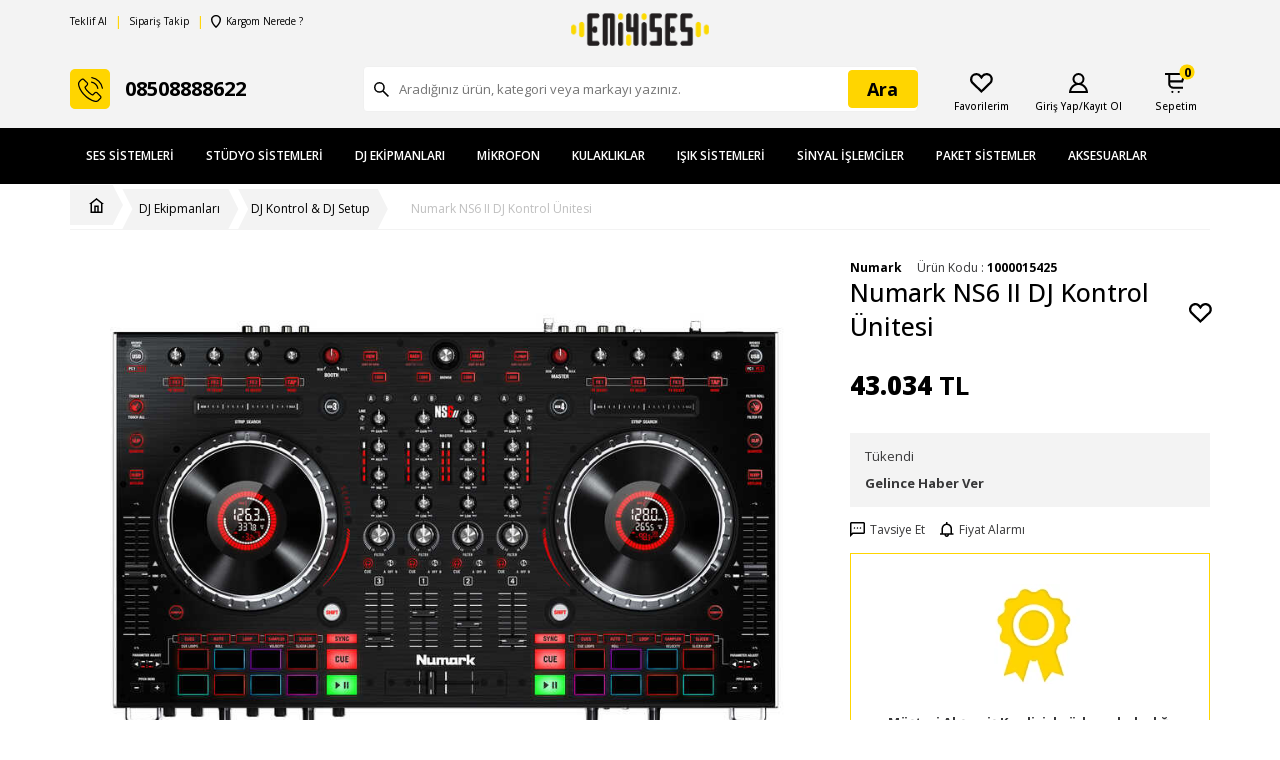

--- FILE ---
content_type: text/html; charset=UTF-8
request_url: https://eniyises.com/numark-ns6-ii-dj-kontrol-unitesi
body_size: 21147
content:
<!DOCTYPE html>
<html lang="tr-TR" >
<head>
<meta charset="utf-8" />
<title>Numark NS6 II DJ Kontrol Ünitesi DJ Kontrol Numark</title>
<meta name="description" content="Numark NS6 II DJ Kontrol Ünitesi DJ Kontrol Numark" />
<meta name="copyright" content="T-Soft E-Ticaret Sistemleri" />
<script>window['PRODUCT_DATA'] = [];</script>
<meta name="robots" content="index,follow" /><link rel="canonical" href="https://eniyises.com/numark-ns6-ii-dj-kontrol-unitesi" /><meta property="og:image" content="https://eniyises.com/numark-ns6-ii-dj-kontrol-unitesi-dj-kontrol-dj-setup-numark-647-43-O.jpg"/>
                <meta property="og:image:width" content="300" />
                <meta property="og:image:height" content="300" />
                <meta property="og:type" content="product" />
                <meta property="og:title" content="Numark NS6 II DJ Kontrol Ünitesi DJ Kontrol Numark" />
                <meta property="og:description" content="Numark NS6 II DJ Kontrol Ünitesi DJ Kontrol Numark" />
                <meta property="product:availability" content="out of stock" />
                <meta property="og:url" content="https://eniyises.com/numark-ns6-ii-dj-kontrol-unitesi" />
                <meta property="og:site_name" content="https://eniyises.com/" />
                <meta name="twitter:card" content="summary" />
                <meta name="twitter:title" content="Numark NS6 II DJ Kontrol Ünitesi DJ Kontrol Numark" />
                <meta name="twitter:description" content="Numark NS6 II DJ Kontrol Ünitesi DJ Kontrol Numark" />
                <meta name="twitter:image" content="https://eniyises.com/numark-ns6-ii-dj-kontrol-unitesi-dj-kontrol-dj-setup-numark-647-43-O.jpg" /><script src="https://accounts.google.com/gsi/client" async defer></script>
<script>const GOOGLE_CLIENT_ID = "686984388405-kk4bv3vv2afls4kv3lptheitg9h49a1o.apps.googleusercontent.com";</script>
            <script>
                const E_EXPORT_ACTIVE = 0;
                const CART_DROPDOWN_LIST = false;
                const ENDPOINT_PREFIX = '';
                const ENDPOINT_ALLOWED_KEYS = [];
                const SETTINGS = {"KVKK_REQUIRED":0,"NEGATIVE_STOCK":"0","DYNAMIC_LOADING_SHOW_BUTTON":0,"IS_COMMENT_RATE_ACTIVE":1};
                try {
                    var PAGE_TYPE = 'product';
                    var PAGE_ID = 3;
                    var ON_PAGE_READY = [];
                    var THEME_VERSION = 'v5';
                    var THEME_FOLDER = 'v5-eniyises';
                    var MEMBER_INFO = {"ID":0,"CODE":"","FIRST_NAME":"","BIRTH_DATE":"","GENDER":"","LAST_NAME":"","MAIL":"","MAIL_HASH":"","PHONE":"","PHONE_HASH":"","PHONE_HASH_SHA":"","GROUP":0,"TRANSACTION_COUNT":0,"REPRESENTATIVE":"","KVKK":-1,"COUNTRY":"TR","E_COUNTRY":""};
                    var IS_VENDOR = 0;
                    var MOBILE_ACTIVE = false;
                    var CART_COUNT = '0';
                    var CART_TOTAL = '0';
                    var SESS_ID = 'de7d8b049255978cc8c37d397cb0f394';
                    var LANGUAGE = 'tr';
                    var CURRENCY = 'TL';
                    var SEP_DEC = ',';
                    var SEP_THO = '.';
                    var DECIMAL_LENGTH = 0;  
                    var SERVICE_INFO = null;
                    var CART_CSRF_TOKEN = '768aa33287c173fe1566f791558cfcdf18bcaac9ea124a234a85082bde8cc888';
                    var CSRF_TOKEN = 'Ln7c18SeBkVX09Um5A0q3qFibrUE8/szmmov1sSNiXI=';
                    
                }
                catch(err) { }
            </script>
            <link rel="preload" as="font" href="/theme/v5/css/fonts/tsoft-icon.woff2?v=1" type="font/woff2" crossorigin>
<link rel="preconnect" href="https://fonts.gstatic.com" crossorigin>
<link rel="preload" as="style" href="https://fonts.googleapis.com/css2?family=Open Sans&family=Open Sans:wght@500&family=Open Sans:wght@600&family=Open Sans:wght@700&family=Open Sans:wght@800&family=Mulish&family=Mulish:wght@300&family=Mulish:wght@500&family=Mulish:wght@600&family=Mulish:wght@700&family=Mulish:wght@800&family=Mulish:wght@900&display=swap">
<link rel="stylesheet" href="https://fonts.googleapis.com/css2?family=Open Sans&family=Open Sans:wght@500&family=Open Sans:wght@600&family=Open Sans:wght@700&family=Open Sans:wght@800&family=Mulish&family=Mulish:wght@300&family=Mulish:wght@500&family=Mulish:wght@600&family=Mulish:wght@700&family=Mulish:wght@800&family=Mulish:wght@900&display=swap" media="print" onload="this.media='all'">
<noscript>
<link rel="stylesheet" href="https://fonts.googleapis.com/css2?family=Open Sans&family=Open Sans:wght@500&family=Open Sans:wght@600&family=Open Sans:wght@700&family=Open Sans:wght@800&family=Mulish&family=Mulish:wght@300&family=Mulish:wght@500&family=Mulish:wght@600&family=Mulish:wght@700&family=Mulish:wght@800&family=Mulish:wght@900&display=swap">
</noscript>
<link type="text/css" rel="stylesheet" href="/srv/compressed/load/all/css/tr/3/0.css?v=1765449346&isTablet=0&isMobile=1&userType=Ziyaretci">
<link rel="shortcut icon" href="//eniyises.com/Data/EditorFiles/v5-images/eniyises-favicon-regular.png">
<meta name="viewport" content="width=device-width, initial-scale=1">
<script>
if (navigator.userAgent.indexOf('iPhone') > -1 || PAGE_ID == 91) {
document.querySelector("[name=viewport]").setAttribute('content', 'width=device-width, initial-scale=1, maximum-scale=1');
}
</script>
<script src="/theme/v5/js/callbacks.js?v=1765449346"></script>
<script src="/js/tsoftapps/v5/header.js?v=1765449346"></script>
<!--Start of Tawk.to Script-->
<script type="text/javascript">
var Tawk_API=Tawk_API||{}, Tawk_LoadStart=new Date();
(function(){
var s1=document.createElement("script"),s0=document.getElementsByTagName("script")[0];
s1.async=true;
s1.src='https://embed.tawk.to/5ef08e299e5f694422910ff4/1ebdtst1u';
s1.charset='UTF-8';
s1.setAttribute('crossorigin','*');
s0.parentNode.insertBefore(s1,s0);
})();
</script>
<!--End of Tawk.to Script--><style>
#whatsapp-wrap {
margin-top: 150px;
</style><!-- Google Tag Manager -->
<script>(function(w,d,s,l,i){w[l]=w[l]||[];w[l].push({'gtm.start':
new Date().getTime(),event:'gtm.js'});var f=d.getElementsByTagName(s)[0],
j=d.createElement(s),dl=l!='dataLayer'?'&l='+l:'';j.async=true;j.src=
'https://www.googletagmanager.com/gtm.js?id='+i+dl;f.parentNode.insertBefore(j,f);
})(window,document,'script','dataLayer','GTM-5VBR2HN');</script>
<!-- End Google Tag Manager -->
<meta name="google-site-verification" content="Nt1NQj4ufJWJGxVTKiLMNGOTJVzQXt3OtbSuqEVQ3_c" /><!-- Google tag (gtag.js) --> <script async src="https://www.googletagmanager.com/gtag/js?id=AW-614514597"></script> <script> window.dataLayer = window.dataLayer || []; function gtag(){dataLayer.push(arguments);} gtag('js', new Date()); gtag('config', 'AW-614514597'); </script><meta name="google-site-verification" content="Nt1NQj4ufJWJGxVTKiLMNGOTJVzQXt3OtbSuqEVQ3_c" /><meta name="google-site-verification" content="clSEqD35KTl4YdK2EKPOVSlmYOelR--D1J8ebWfPwx0" />
<!-- T-Soft Apps - v5 Google Datalayer - Tracking Code Head Start -->
<script>
var dataLayer = dataLayer || [];
(function(w,d,s,l,i){w[l]=w[l]||[];w[l].push({'gtm.start':
new Date().getTime(),event:'gtm.js'});var f=d.getElementsByTagName(s)[0],
j=d.createElement(s),dl=l!='dataLayer'?'&l='+l:'';j.async=true;j.src=
'https://www.googletagmanager.com/gtm.js?id='+i+dl;f.parentNode.insertBefore(j,f);
})(window,document,'script','dataLayer','GTM-5VBR2HN');
</script>
<!-- T-Soft Apps - v5 Google Datalayer - Tracking Code Head End --><script>
if(typeof window.FB_EVENT_ID == 'undefined'){
window.FB_EVENT_ID = "fb_" + new Date().getTime();
}
</script>
</head>
<body>
<input type="hidden" id="cookie-law" value="0"><div class="w-100 d-flex flex-wrap ">
<div class=" col-12 col-sm-12 col-md-12 col-lg-12 col-xl-12 col-xxl-12 column-248  "><div class="row">
<div id="relation|301" data-id="301" class="relArea col-12 v5-eniyises  folder-header tpl-user_Header-can "><div class="row"><header class="container-fluid bg-light ">
<div class="row">
<div id="header-top" class="container-fluid d-none d-lg-block">
<div class="row">
<div class="container">
<div class="row">
<div class="col-3">
<ul class="d-flex header-top-left-buttons p-0" type="none">
<li><a class="" href="#">Teklif Al</a></li>
<li><a href="siparis-takip">Sipariş Takip</a></li>
<li><a href="#"><img src='/theme/v5-eniyises/assets//header/cargo.svg'> Kargom Nerede ?</a></li>
</ul>
</div>
<div class="col-6 d-flex justify-content-center align-items-center">
<a href="https://eniyises.com/" id="logo">
<div><img src="Data/EditorFiles/logo.svg"></div>
</a>
</div>
<div class="col-3">
<div class="d-flex border-left justify-content-flex-end">
</div>
<nav id="top-menu" class="d-flex border-right">
<ul class="ml-auto d-flex flex-wrap">
</ul>
</nav>
</div>
</div>
</div>
</div>
</div>
<div id="header-main" class="container p-1">
<div class="row align-items-center position-relative">
<div class="col-2 d-lg-none">
<a href="#mobile-menu-301" data-toggle="drawer" class="header-mobile-menu-btn">
<i class="ti-menu text-primary"></i>
</a>
</div>
<div class="col-7 d-flex d-lg-none">
<a href="https://eniyises.com/" id="logo">
<div><img src="Data/EditorFiles/logo.svg"></div>
</a>
</div>
<div class="col-3 d-none d-lg-flex align-items-center contact_phone">
<span class="d-flex align-items-center justify-content-center mr-1">
<img src='/theme/v5-eniyises/assets//header/phone.svg'>
</span>
<strong>
08508888622
</strong>
</div>
<div id="header-search" class="col-12 col-lg-6 pt-1 pt-lg-0">
<form action="/arama" method="get" autocomplete="off" id="search"
class="w-100 position-relative">
<input id="live-search" type="search" name="q" placeholder="Aradığınız ürün, kategori veya markayı yazınız."
class="form-control form-control-md"
data-search="live-search" v-model="searchVal" data-licence="0">
<button type="submit" class="btn btn-primary" id="live-search-btn">
<span class="d-none d-lg-block">Ara</span>
<img src='/theme/v5-eniyises/assets//header/search.svg' class=" d-lg-none">
</button>
<div class="p-1 pb-0 bg-white border border-round search-form-list"
id="dynamic-search-301" v-if="searchVal.length > 0 && data != ''" v-cloak>
<div class="w-100 dynamic-search mb-1" v-html="data"></div>
</div>
</form>
</div>
<div id="hm-links" class="col-3">
<div class="row justify-content-flex-end flex-nowrap">
<div class="col-auto col-lg-4 d-none d-md-block">
<a href="#header-member-panel-301" data-toggle="drawer" class="hm-link"
id="header-favourite-count">
<span> <img src='/theme/v5-eniyises/assets//header/fav.svg'></span>
<span class="d-none d-lg-flex hm-link-text">Favorilerim</span>
</a>
</div>
<div class="col-auto col-lg-4 p-0 header-account ">
<a href="#header-member-panel-301" data-toggle="drawer" class="hm-link px-1 px-md-0"
id="header-account">
<span>
<img src='/theme/v5-eniyises/assets//header/account.svg'>
</span>
<span class="d-none d-lg-flex hm-link-text">Giriş Yap/Kayıt Ol</span>
</a>
<div class="box flex-direction-column d-none d-lg-flex header-account-hover">
<div class="box pt-1 col-12">
<a href="#header-member-panel-301" data-toggle="drawer"
class="bg-warning text-black">
Giriş Yap
</a>
</div>
<div class="box pb-1 col-12">
<a class="bg-light btn-register" href="/uye-kayit">Kayıt Ol</a>
</div>
</div>
</div>
<div class="col-auto col-lg-4 position-relative pr-2 pr-md-1">
<a href="#header-cart-panel-301" data-toggle="drawer" class="hm-link"
id="header-cart-count">
<span class="position-relative">
<img src='/theme/v5-eniyises/assets//header/basket.svg'>
<span class=" cart-soft-count">0</span>
</span>
<span class="d-none d-lg-flex hm-link-text">Sepetim</span>
</a>
</div>
</div>
</div>
</div>
</div>
<div id="header-middle" class="w-100 position-relative d-none d-lg-block">
<div id="header-sticky" class="w-100 bg-black " data-toggle="sticky" data-parent="#header-middle"
data-class="header-sticky" data-scroll="180" data-direction="true">
<div class="container">
<div class="d-flex w-100 align-items-center">
<div class="col-auto d-none justify-content-center align-items-center logo">
<a href="https://eniyises.com/" id="logo">
<div><img src="Data/EditorFiles/logo.svg"></div>
</a>
</div>
<nav id="main-menu" class="container-fluid px-0 ">
<ul class="d-flex menu">
<li>
<a href="/ses-sistemleri"
class="d-flex align-items-center h-100 w-100 px-1 text-center text-uppercase"
title="Ses Sistemleri">Ses Sistemleri</a>
<div class="w-100 p-2 sub-menu sub-menu-big-img-active ">
<div class="container">
<div class="row align-items-flex-start">
<div class="col-9 d-flex flex-wrap">
<div class="col-4">
<a href="/ses-mikserleri"
class="menu-title d-flex align-items-center"
title="Ses Mikserleri">
<span>Ses Mikserleri</span>
</a>
</div>
<div class="col-4">
<a href="/amplifikatorler-amp-amfiler"
class="menu-title d-flex align-items-center"
title="Amplifikatörler - Amfiler">
<span>Amplifikatörler - Amfiler</span>
</a>
</div>
<div class="col-4">
<a href="/in-ear-monitorleri"
class="menu-title d-flex align-items-center"
title="In-Ear Monitörleri">
<span>In-Ear Monitörleri</span>
</a>
</div>
<div class="col-4">
<a href="/hoparlorler"
class="menu-title d-flex align-items-center"
title="Hoparlörler">
<span>Hoparlörler</span>
</a>
</div>
<div class="col-4">
<a href="/konferans-sistemleri"
class="menu-title d-flex align-items-center"
title="Konferans Sistemleri">
<span>Konferans Sistemleri</span>
</a>
</div>
<div class="col-4">
<a href="/merkezi-muzik-ve-anons-sistemleri"
class="menu-title d-flex align-items-center"
title="Merkezi Müzik ve Anons Sistemleri">
<span>Merkezi Müzik ve Anons Sistemleri</span>
</a>
</div>
<div class="col-4">
<a href="/prosesorler"
class="menu-title d-flex align-items-center"
title="Prosesörler - Sinyal İşleyici">
<span>Prosesörler - Sinyal İşleyici</span>
</a>
</div>
<div class="col-4">
<a href="/wireless-ekipmanlari"
class="menu-title d-flex align-items-center"
title="Wireless Ekipmanları">
<span>Wireless Ekipmanları</span>
</a>
</div>
</div>
<div class="col-3 d-flex flex-direction-column sub-menu-right-btn">
<a href=""
class="w-100 mb-1 text-uppercase d-flex align-items-center pl-1 bg-light">
<img src='/theme/v5-eniyises/assets//header/like.svg' class="mr-1">
Çok Satanlar
</a>
<a href=""
class="w-100 mb-1 text-uppercase d-flex align-items-center pl-1 bg-light">
<img src='/theme/v5-eniyises/assets//header/new_product.svg' class="mr-1">
Yeni Ürünler
</a>
<a href=""
class="w-100 mb-1 text-uppercase d-flex align-items-center pl-1 bg-light">
<img src='/theme/v5-eniyises/assets//header/discounted.svg' class="mr-1">
İndirimdekiler
</a>
</div>
</div>
<div class="d-flex justify-content-between align-items-center mt-2 w-100">
<a href="../behringer">
<img src="/Data/EditorFiles/v5-images/menu-behringer-logo.jpeg">
</a>
<a href="../yamaha">
<img src="/Data/EditorFiles/v5-images/menu-yamaha-logo.jpeg">
</a>
<a href="../rcf">
<img src="/Data/EditorFiles/v5-images/menu-rcf-logo.jpeg">
</a>
<a href="../presonus">
<img src="/Data/EditorFiles/v5-images/menu-presonus-logo.jpeg">
</a>
<a href="../l-acoustics">
<img src="/Data/EditorFiles/v5-images/menu-lacoustics-logo.jpeg">
</a>
<a href="../dbx">
<img src="/Data/EditorFiles/v5-images/menu-dbx-logo.png">
</a>
</div>
</div>
<div class="sub-menu-big-img">
<img src='/Data/EditorFiles/v5-images/big_hoparlor.jpg'>
</div>
</div>
</li>
<li>
<a href="/studyo-sistemleri"
class="d-flex align-items-center h-100 w-100 px-1 text-center text-uppercase"
title="Stüdyo Sistemleri">Stüdyo Sistemleri</a>
<div class="w-100 p-2 sub-menu ">
<div class="container">
<div class="row align-items-flex-start">
<div class="col-9 d-flex flex-wrap">
<div class="col-4">
<a href="/ses-kartlari"
class="menu-title d-flex align-items-center"
title="Ses Kartları">
<span>Ses Kartları</span>
</a>
</div>
<div class="col-4">
<a href="/midi-klavyeler"
class="menu-title d-flex align-items-center"
title="Midi Klavyeler">
<span>Midi Klavyeler</span>
</a>
</div>
<div class="col-4">
<a href="/studyo-kayit-paketleri"
class="menu-title d-flex align-items-center"
title="Stüdyo Kayıt Paketleri">
<span>Stüdyo Kayıt Paketleri</span>
</a>
</div>
<div class="col-4">
<a href="/summing"
class="menu-title d-flex align-items-center"
title="Summing">
<span>Summing</span>
</a>
</div>
<div class="col-4">
<a href="/akustik-duzenlemeler"
class="menu-title d-flex align-items-center"
title="Akustik Düzenlemeler">
<span>Akustik Düzenlemeler</span>
</a>
</div>
<div class="col-4">
<a href="/drum-machine-pad"
class="menu-title d-flex align-items-center"
title="Drum Machine / Pad">
<span>Drum Machine / Pad</span>
</a>
</div>
<div class="col-4">
<a href="/fx-ve-sinyal-islemciler"
class="menu-title d-flex align-items-center"
title="FX ve Sinyal İşlemciler">
<span>FX ve Sinyal İşlemciler</span>
</a>
</div>
<div class="col-4">
<a href="/mobil-kayit"
class="menu-title d-flex align-items-center"
title="Mobil Kayıt">
<span>Mobil Kayıt</span>
</a>
</div>
<div class="col-4">
<a href="/preamplifikatorler"
class="menu-title d-flex align-items-center"
title="Preamplifikatörler">
<span>Preamplifikatörler</span>
</a>
</div>
<div class="col-4">
<a href="/synthesizerlar"
class="menu-title d-flex align-items-center"
title="Synthesizerlar">
<span>Synthesizerlar</span>
</a>
</div>
<div class="col-4">
<a href="/ad-da-converter"
class="menu-title d-flex align-items-center"
title="AD/DA Converter">
<span>AD/DA Converter</span>
</a>
</div>
<div class="col-4">
<a href="/dsp-kartlari"
class="menu-title d-flex align-items-center"
title="DSP Kartları">
<span>DSP Kartları</span>
</a>
</div>
<div class="col-4">
<a href="/expansion-kartlar"
class="menu-title d-flex align-items-center"
title="Expansion Kartlar">
<span>Expansion Kartlar</span>
</a>
</div>
<div class="col-4">
<a href="/midi-arabirimleri"
class="menu-title d-flex align-items-center"
title="Midi Arabirimleri">
<span>Midi Arabirimleri</span>
</a>
</div>
<div class="col-4">
<a href="/monitor-kontrol-arabirimleri"
class="menu-title d-flex align-items-center"
title="Monitör Kontrol Arabirimleri">
<span>Monitör Kontrol Arabirimleri</span>
</a>
</div>
<div class="col-4">
<a href="/portatif-kayit-cihazlari"
class="menu-title d-flex align-items-center"
title="Portatif Kayıt Cihazları">
<span>Portatif Kayıt Cihazları</span>
</a>
</div>
<div class="col-4">
<a href="/studyo-yazilimlari"
class="menu-title d-flex align-items-center"
title="Stüdyo Yazılımları">
<span>Stüdyo Yazılımları</span>
</a>
</div>
<div class="col-4">
<a href="/analog-studyo-mikserleri"
class="menu-title d-flex align-items-center"
title="Analog Stüdyo Mikserleri">
<span>Analog Stüdyo Mikserleri</span>
</a>
</div>
<div class="col-4">
<a href="/dijital-studyo-mikseri"
class="menu-title d-flex align-items-center"
title="Dijital Stüdyo Mikseri">
<span>Dijital Stüdyo Mikseri</span>
</a>
</div>
<div class="col-4">
<a href="/aksesuarlar-421"
class="menu-title d-flex align-items-center"
title="Aksesuarlar">
<span>Aksesuarlar</span>
</a>
</div>
<div class="col-4">
<a href="/midi-daw-kontrol-arabirimleri"
class="menu-title d-flex align-items-center"
title="Midi - Daw Kontrol Arabirimleri">
<span>Midi - Daw Kontrol Arabirimleri</span>
</a>
</div>
<div class="col-4">
<a href="/synthesizerlar-426"
class="menu-title d-flex align-items-center"
title="Synthesizerlar">
<span>Synthesizerlar</span>
</a>
</div>
</div>
<div class="col-3 d-flex flex-direction-column sub-menu-right-btn">
<a href=""
class="w-100 mb-1 text-uppercase d-flex align-items-center pl-1 bg-light">
<img src='/theme/v5-eniyises/assets//header/like.svg' class="mr-1">
Çok Satanlar
</a>
<a href=""
class="w-100 mb-1 text-uppercase d-flex align-items-center pl-1 bg-light">
<img src='/theme/v5-eniyises/assets//header/new_product.svg' class="mr-1">
Yeni Ürünler
</a>
<a href=""
class="w-100 mb-1 text-uppercase d-flex align-items-center pl-1 bg-light">
<img src='/theme/v5-eniyises/assets//header/discounted.svg' class="mr-1">
İndirimdekiler
</a>
</div>
</div>
</div>
</div>
</li>
<li>
<a href="/dj-ekipmanlari"
class="d-flex align-items-center h-100 w-100 px-1 text-center text-uppercase"
title="DJ Ekipmanları">DJ Ekipmanları</a>
<div class="w-100 p-2 sub-menu sub-menu-big-img-active ">
<div class="container">
<div class="row align-items-flex-start">
<div class="col-9 d-flex flex-wrap">
<div class="col-4">
<a href="/dj-kontrol-dj-setup"
class="menu-title d-flex align-items-center"
title="DJ Kontrol & DJ Setup">
<span>DJ Kontrol & DJ Setup</span>
</a>
</div>
<div class="col-4">
<a href="/dj-kulakliklari"
class="menu-title d-flex align-items-center"
title="DJ Kulaklıkları">
<span>DJ Kulaklıkları</span>
</a>
</div>
<div class="col-4">
<a href="/cd-usb-media-player"
class="menu-title d-flex align-items-center"
title="CD/USB/Media Player">
<span>CD/USB/Media Player</span>
</a>
</div>
<div class="col-4">
<a href="/dj-mikserleri"
class="menu-title d-flex align-items-center"
title="DJ Mikserleri">
<span>DJ Mikserleri</span>
</a>
</div>
<div class="col-4">
<a href="/kablolar-100"
class="menu-title d-flex align-items-center"
title="Kablolar">
<span>Kablolar</span>
</a>
</div>
<div class="col-4">
<a href="/aksesuarlar-93"
class="menu-title d-flex align-items-center"
title="Aksesuarlar">
<span>Aksesuarlar</span>
</a>
</div>
<div class="col-4">
<a href="/dj-paketleri"
class="menu-title d-flex align-items-center"
title="DJ Paketleri">
<span>DJ Paketleri</span>
</a>
</div>
<div class="col-4">
<a href="/dj-yazilimlari"
class="menu-title d-flex align-items-center"
title="DJ Yazılımları">
<span>DJ Yazılımları</span>
</a>
</div>
<div class="col-4">
<a href="/turntable"
class="menu-title d-flex align-items-center"
title="Turntable">
<span>Turntable</span>
</a>
</div>
</div>
<div class="col-3 d-flex flex-direction-column sub-menu-right-btn">
<a href=""
class="w-100 mb-1 text-uppercase d-flex align-items-center pl-1 bg-light">
<img src='/theme/v5-eniyises/assets//header/like.svg' class="mr-1">
Çok Satanlar
</a>
<a href=""
class="w-100 mb-1 text-uppercase d-flex align-items-center pl-1 bg-light">
<img src='/theme/v5-eniyises/assets//header/new_product.svg' class="mr-1">
Yeni Ürünler
</a>
<a href=""
class="w-100 mb-1 text-uppercase d-flex align-items-center pl-1 bg-light">
<img src='/theme/v5-eniyises/assets//header/discounted.svg' class="mr-1">
İndirimdekiler
</a>
</div>
</div>
<div class="d-flex justify-content-between align-items-center mt-2 w-100">
</a>
<a href="#">
<img src="/theme/v5-eniyises/assets//header/m2.svg">
</a>
<a href="#">
<img src="/theme/v5-eniyises/assets//header/m3.svg">
</a>
<a href="#">
<img src="/theme/v5-eniyises/assets//header/m4.svg">
</a>
<a href="#">
<img src="/theme/v5-eniyises/assets//header/m5.svg">
</a>
<a href="#">
<img src="/theme/v5-eniyises/assets//header/m6.svg">
</a>
</div>
</div>
<div class="sub-menu-big-img">
<img src='/Data/EditorFiles/v5-images/big_dj.png'>
</div>
</div>
</li>
<li>
<a href="/mikrofon"
class="d-flex align-items-center h-100 w-100 px-1 text-center text-uppercase"
title="Mikrofon">Mikrofon</a>
<div class="w-100 p-2 sub-menu sub-menu-big-img-active ">
<div class="container">
<div class="row align-items-flex-start">
<div class="col-9 d-flex flex-wrap">
<div class="col-4">
<a href="/behringer-mikrofon"
class="menu-title d-flex align-items-center"
title="Behringer Mikrofon">
<img src='/Data/Kategori/36.jpg'>
<span>Behringer Mikrofon</span>
</a>
</div>
<div class="col-4">
<a href="/aksesuarlar-240"
class="menu-title d-flex align-items-center"
title="Aksesuarlar">
<img src='/Data/Kategori/36.jpg'>
<span>Aksesuarlar</span>
</a>
</div>
<div class="col-4">
<a href="/anons-kursu-mikrofonlari"
class="menu-title d-flex align-items-center"
title="Anons - Kürsü Mikrofonları">
<img src='/Data/Kategori/36.jpg'>
<span>Anons - Kürsü Mikrofonları</span>
</a>
</div>
<div class="col-4">
<a href="/bateri-mikrofonlari-mikrofon-setleri"
class="menu-title d-flex align-items-center"
title="Bateri Mikrofonları / Mikrofon Setleri">
<img src='/Data/Kategori/36.jpg'>
<span>Bateri Mikrofonları / Mikrofon Setleri</span>
</a>
</div>
<div class="col-4">
<a href="/boundary-mikrofonlar"
class="menu-title d-flex align-items-center"
title="Boundary Mikrofonlar">
<img src='/Data/Kategori/36.jpg'>
<span>Boundary Mikrofonlar</span>
</a>
</div>
<div class="col-4">
<a href="/broadcast-mikrofonlar"
class="menu-title d-flex align-items-center"
title="Broadcast Mikrofonlar">
<img src='/Data/Kategori/36.jpg'>
<span>Broadcast Mikrofonlar</span>
</a>
</div>
<div class="col-4">
<a href="/enstruman-mikrofonlari"
class="menu-title d-flex align-items-center"
title="Enstrüman Mikrofonları">
<img src='/Data/Kategori/36.jpg'>
<span>Enstrüman Mikrofonları</span>
</a>
</div>
<div class="col-4">
<a href="/headset-mikrofonlar"
class="menu-title d-flex align-items-center"
title="Headset Mikrofonlar">
<img src='/Data/Kategori/36.jpg'>
<span>Headset Mikrofonlar</span>
</a>
</div>
<div class="col-4">
<a href="/kamera-mikrofonlari"
class="menu-title d-flex align-items-center"
title="Kamera Mikrofonları">
<img src='/Data/Kategori/36.jpg'>
<span>Kamera Mikrofonları</span>
</a>
</div>
<div class="col-4">
<a href="/koro-mikrofonlari"
class="menu-title d-flex align-items-center"
title="Koro Mikrofonları">
<img src='/Data/Kategori/36.jpg'>
<span>Koro Mikrofonları</span>
</a>
</div>
<div class="col-4">
<a href="/mobil-kayit-mikrofonlari"
class="menu-title d-flex align-items-center"
title="Mobil Kayıt Mikrofonları">
<img src='/Data/Kategori/36.jpg'>
<span>Mobil Kayıt Mikrofonları</span>
</a>
</div>
<div class="col-4">
<a href="/sarkit-tipi-mikrofonlar"
class="menu-title d-flex align-items-center"
title="Sarkıt Tipi Mikrofonlar">
<img src='/Data/Kategori/36.jpg'>
<span>Sarkıt Tipi Mikrofonlar</span>
</a>
</div>
<div class="col-4">
<a href="/studyo-kayit-mikrofonlari"
class="menu-title d-flex align-items-center"
title="Stüdyo Kayıt Mikrofonları">
<img src='/Data/Kategori/36.jpg'>
<span>Stüdyo Kayıt Mikrofonları</span>
</a>
</div>
<div class="col-4">
<a href="/telsiz-mikrofonlar"
class="menu-title d-flex align-items-center"
title="Telsiz Mikrofonlar">
<img src='/Data/Kategori/36.jpg'>
<span>Telsiz Mikrofonlar</span>
</a>
</div>
<div class="col-4">
<a href="/usb-mikrofonlar"
class="menu-title d-flex align-items-center"
title="USB mikrofonlar">
<img src='/Data/Kategori/36.jpg'>
<span>USB mikrofonlar</span>
</a>
</div>
<div class="col-4">
<a href="/vokal-mikrofonlari"
class="menu-title d-flex align-items-center"
title="Vokal Mikrofonları">
<img src='/Data/Kategori/36.jpg'>
<span>Vokal Mikrofonları</span>
</a>
</div>
<div class="col-4">
<a href="/yaka-mikrofonlari"
class="menu-title d-flex align-items-center"
title="Yaka Mikrofonları">
<img src='/Data/Kategori/36.jpg'>
<span>Yaka Mikrofonları</span>
</a>
</div>
<div class="col-4">
<a href="/olcum-mikrofonlari"
class="menu-title d-flex align-items-center"
title="Ölçüm Mikrofonları">
<img src='/Data/Kategori/36.jpg'>
<span>Ölçüm Mikrofonları</span>
</a>
</div>
<div class="col-4">
<a href="/kondenser-mikrofonlar"
class="menu-title d-flex align-items-center"
title="Kondenser Mikrofonlar">
<img src='/Data/Kategori/36.jpg'>
<span>Kondenser Mikrofonlar</span>
</a>
</div>
<div class="col-4">
<a href="/ribbon-mikrofonlar"
class="menu-title d-flex align-items-center"
title="Ribbon Mikrofonlar">
<img src='/Data/Kategori/36.jpg'>
<span>Ribbon Mikrofonlar</span>
</a>
</div>
<div class="col-4">
<a href="/shotgun-mikrofonlar"
class="menu-title d-flex align-items-center"
title="Shotgun Mikrofonlar">
<img src='/Data/Kategori/36.jpg'>
<span>Shotgun Mikrofonlar</span>
</a>
</div>
<div class="col-4">
<a href="/dinamik-mikrofonlar"
class="menu-title d-flex align-items-center"
title="Dinamik Mikrofonlar">
<img src='/Data/Kategori/36.jpg'>
<span>Dinamik Mikrofonlar</span>
</a>
</div>
</div>
<div class="col-3 d-flex flex-direction-column sub-menu-right-btn">
<a href=""
class="w-100 mb-1 text-uppercase d-flex align-items-center pl-1 bg-light">
<img src='/theme/v5-eniyises/assets//header/like.svg' class="mr-1">
Çok Satanlar
</a>
<a href=""
class="w-100 mb-1 text-uppercase d-flex align-items-center pl-1 bg-light">
<img src='/theme/v5-eniyises/assets//header/new_product.svg' class="mr-1">
Yeni Ürünler
</a>
<a href=""
class="w-100 mb-1 text-uppercase d-flex align-items-center pl-1 bg-light">
<img src='/theme/v5-eniyises/assets//header/discounted.svg' class="mr-1">
İndirimdekiler
</a>
</div>
</div>
<div class="d-flex justify-content-between align-items-center mt-2 w-100">
<a href="#">
<img src="/theme/v5-eniyises/assets//header/m1.svg">
</a>
<a href="#">
<img src="/theme/v5-eniyises/assets//header/m2.svg">
</a>
<a href="#">
<img src="/theme/v5-eniyises/assets//header/m3.svg">
</a>
<a href="#">
<img src="/theme/v5-eniyises/assets//header/m4.svg">
</a>
<a href="#">
<img src="/theme/v5-eniyises/assets//header/m5.svg">
</a>
<a href="#">
<img src="/theme/v5-eniyises/assets//header/m6.svg">
</a>
</div>
</div>
<div class="sub-menu-big-img">
<img src='/theme/v5-eniyises/assets//header/big_mc.png'>
</div>
</div>
</li>
<li>
<a href="/kulaklik-c-t21"
class="d-flex align-items-center h-100 w-100 px-1 text-center text-uppercase"
title="Kulaklıklar">Kulaklıklar</a>
<div class="w-100 p-2 sub-menu sub-menu-big-img-active ">
<div class="container">
<div class="row align-items-flex-start">
<div class="col-9 d-flex flex-wrap">
<div class="col-4">
<a href="/dj-kulakliklari-c-t21t30"
class="menu-title d-flex align-items-center"
title="DJ Kulaklıkları">
<span>DJ Kulaklıkları</span>
</a>
</div>
<div class="col-4">
<a href="/gamer-kulakliklari-c-t21t31"
class="menu-title d-flex align-items-center"
title="Gamer Kulaklıkları">
<span>Gamer Kulaklıkları</span>
</a>
</div>
<div class="col-4">
<a href="/sporcu-kulakliklari-c-t21t28"
class="menu-title d-flex align-items-center"
title="Sporcu Kulaklıkları">
<span>Sporcu Kulaklıkları</span>
</a>
</div>
<div class="col-4">
<a href="/kablosuz-kulakliklar-c-t21t29"
class="menu-title d-flex align-items-center"
title="Kablosuz Kulaklıklar">
<span>Kablosuz Kulaklıklar</span>
</a>
</div>
<div class="col-4">
<a href="/kulak-ustu-kulakliklar-c-t21t22"
class="menu-title d-flex align-items-center"
title="Kulak Üstü Kulaklıklar">
<span>Kulak Üstü Kulaklıklar</span>
</a>
</div>
<div class="col-4">
<a href="/broadcast-kulakliklar-c-t21t23"
class="menu-title d-flex align-items-center"
title="Broadcast Kulaklıklar">
<span>Broadcast Kulaklıklar</span>
</a>
</div>
<div class="col-4">
<a href="/kulaklik-preamfileri-c-t21t25"
class="menu-title d-flex align-items-center"
title="Kulaklık Preamfileri">
<span>Kulaklık Preamfileri</span>
</a>
</div>
<div class="col-4">
<a href="/mikrofonlu-kulakliklar-c-t21t26"
class="menu-title d-flex align-items-center"
title="Mikrofonlu Kulaklıklar">
<span>Mikrofonlu Kulaklıklar</span>
</a>
</div>
<div class="col-4">
<a href="/hi-fi-kulakliklar-c-t21t32"
class="menu-title d-flex align-items-center"
title="Hi-Fi Kulaklıklar">
<span>Hi-Fi Kulaklıklar</span>
</a>
</div>
<div class="col-4">
<a href="/in-ear-kulakliklar-c-t21t47"
class="menu-title d-flex align-items-center"
title="İn-Ear Kulaklıklar">
<span>İn-Ear Kulaklıklar</span>
</a>
</div>
<div class="col-4">
<a href="/referans-kulaklik-t21"
class="menu-title d-flex align-items-center"
title="Referans Kulaklık">
<span>Referans Kulaklık</span>
</a>
</div>
<div class="col-4">
<a href="/behringer-kulaklik"
class="menu-title d-flex align-items-center"
title="Behringer Kulaklık">
<span>Behringer Kulaklık</span>
</a>
</div>
</div>
<div class="col-3 d-flex flex-direction-column sub-menu-right-btn">
<a href=""
class="w-100 mb-1 text-uppercase d-flex align-items-center pl-1 bg-light">
<img src='/theme/v5-eniyises/assets//header/like.svg' class="mr-1">
Çok Satanlar
</a>
<a href=""
class="w-100 mb-1 text-uppercase d-flex align-items-center pl-1 bg-light">
<img src='/theme/v5-eniyises/assets//header/new_product.svg' class="mr-1">
Yeni Ürünler
</a>
<a href=""
class="w-100 mb-1 text-uppercase d-flex align-items-center pl-1 bg-light">
<img src='/theme/v5-eniyises/assets//header/discounted.svg' class="mr-1">
İndirimdekiler
</a>
</div>
</div>
</div>
<div class="sub-menu-big-img">
<img src='/Data/EditorFiles///v5-images/big_kulaklik.jpg'>
</div>
</div>
</li>
<li>
<a href="/isik-sistemleri"
class="d-flex align-items-center h-100 w-100 px-1 text-center text-uppercase"
title="Işık Sistemleri">Işık Sistemleri</a>
<div class="w-100 p-2 sub-menu sub-menu-big-img-active ">
<div class="container">
<div class="row align-items-flex-start">
<div class="col-9 d-flex flex-wrap">
<div class="col-4">
<a href="/isik-mikserleri"
class="menu-title d-flex align-items-center"
title="Işık Mikserleri">
<span>Işık Mikserleri</span>
</a>
</div>
<div class="col-4">
<a href="/aksesuarlar-136"
class="menu-title d-flex align-items-center"
title="Aksesuarlar">
<span>Aksesuarlar</span>
</a>
</div>
<div class="col-4">
<a href="/dimmerler"
class="menu-title d-flex align-items-center"
title="Dimmerler">
<span>Dimmerler</span>
</a>
</div>
<div class="col-4">
<a href="/dmx-splitter"
class="menu-title d-flex align-items-center"
title="DMX Splitter">
<span>DMX Splitter</span>
</a>
</div>
<div class="col-4">
<a href="/lazer-sistemleri"
class="menu-title d-flex align-items-center"
title="Lazer Sistemleri">
<span>Lazer Sistemleri</span>
</a>
</div>
<div class="col-4">
<a href="/tiyatro-sahne-isiklari"
class="menu-title d-flex align-items-center"
title="Tiyatro - Sahne Işıkları">
<span>Tiyatro - Sahne Işıkları</span>
</a>
</div>
<div class="col-4">
<a href="/led-strobe-isiklar"
class="menu-title d-flex align-items-center"
title="Led - Strobe Işıklar">
<span>Led - Strobe Işıklar</span>
</a>
</div>
<div class="col-4">
<a href="/likitler"
class="menu-title d-flex align-items-center"
title="Likitler">
<span>Likitler</span>
</a>
</div>
<div class="col-4">
<a href="/robotlar"
class="menu-title d-flex align-items-center"
title="Robotlar">
<span>Robotlar</span>
</a>
</div>
<div class="col-4">
<a href="/sahne-efekt-cihazlari"
class="menu-title d-flex align-items-center"
title="Sahne Efekt Cihazları">
<span>Sahne Efekt Cihazları</span>
</a>
</div>
<div class="col-4">
<a href="/spot-sicak-isiklar"
class="menu-title d-flex align-items-center"
title="Spot - Sıcak Işıklar">
<span>Spot - Sıcak Işıklar</span>
</a>
</div>
</div>
<div class="col-3 d-flex flex-direction-column sub-menu-right-btn">
<a href=""
class="w-100 mb-1 text-uppercase d-flex align-items-center pl-1 bg-light">
<img src='/theme/v5-eniyises/assets//header/like.svg' class="mr-1">
Çok Satanlar
</a>
<a href=""
class="w-100 mb-1 text-uppercase d-flex align-items-center pl-1 bg-light">
<img src='/theme/v5-eniyises/assets//header/new_product.svg' class="mr-1">
Yeni Ürünler
</a>
<a href=""
class="w-100 mb-1 text-uppercase d-flex align-items-center pl-1 bg-light">
<img src='/theme/v5-eniyises/assets//header/discounted.svg' class="mr-1">
İndirimdekiler
</a>
</div>
</div>
</div>
<div class="sub-menu-big-img">
<img src='/Data/EditorFiles///v5-images/big_isik.jpg'>
</div>
</div>
</li>
<li>
<a href="/sinyal-islemciler"
class="d-flex align-items-center h-100 w-100 px-1 text-center text-uppercase"
title="Sinyal İşlemciler">Sinyal İşlemciler</a>
<div class="w-100 p-2 sub-menu sub-menu-big-img-active ">
<div class="container">
<div class="row align-items-flex-start">
<div class="col-9 d-flex flex-wrap">
<div class="col-4">
<a href="/aksesuarlar-285"
class="menu-title d-flex align-items-center"
title="Aksesuarlar">
<span>Aksesuarlar</span>
</a>
</div>
<div class="col-4">
<a href="/di-box"
class="menu-title d-flex align-items-center"
title="DI Box">
<span>DI Box</span>
</a>
</div>
<div class="col-4">
<a href="/diger-287"
class="menu-title d-flex align-items-center"
title="Diğer">
<span>Diğer</span>
</a>
</div>
<div class="col-4">
<a href="/enstruman-amfileri"
class="menu-title d-flex align-items-center"
title="Enstrüman Amfileri">
<span>Enstrüman Amfileri</span>
</a>
</div>
<div class="col-4">
<a href="/enstruman-prosesor-pedal"
class="menu-title d-flex align-items-center"
title="Enstrüman Prosesör/Pedal">
<span>Enstrüman Prosesör/Pedal</span>
</a>
</div>
<div class="col-4">
<a href="/patch-paneller"
class="menu-title d-flex align-items-center"
title="Patch Paneller">
<span>Patch Paneller</span>
</a>
</div>
<div class="col-4">
<a href="/izolator-ve-coklayicilar"
class="menu-title d-flex align-items-center"
title="İzolatör ve Çoklayıcılar">
<span>İzolatör ve Çoklayıcılar</span>
</a>
</div>
<div class="col-4">
<a href="/ag-modulleri"
class="menu-title d-flex align-items-center"
title="Ağ Modülleri">
<span>Ağ Modülleri</span>
</a>
</div>
<div class="col-4">
<a href="/dinamik-islemciler"
class="menu-title d-flex align-items-center"
title="Dinamik İşlemciler">
<span>Dinamik İşlemciler</span>
</a>
</div>
<div class="col-4">
<a href="/wordclock"
class="menu-title d-flex align-items-center"
title="WordClock">
<span>WordClock</span>
</a>
</div>
</div>
<div class="col-3 d-flex flex-direction-column sub-menu-right-btn">
<a href=""
class="w-100 mb-1 text-uppercase d-flex align-items-center pl-1 bg-light">
<img src='/theme/v5-eniyises/assets//header/like.svg' class="mr-1">
Çok Satanlar
</a>
<a href=""
class="w-100 mb-1 text-uppercase d-flex align-items-center pl-1 bg-light">
<img src='/theme/v5-eniyises/assets//header/new_product.svg' class="mr-1">
Yeni Ürünler
</a>
<a href=""
class="w-100 mb-1 text-uppercase d-flex align-items-center pl-1 bg-light">
<img src='/theme/v5-eniyises/assets//header/discounted.svg' class="mr-1">
İndirimdekiler
</a>
</div>
</div>
</div>
<div class="sub-menu-big-img">
<img src='/Data/EditorFiles///v5-images/big_sinyal.jpg'>
</div>
</div>
</li>
<li>
<a href="/paket-sistemler"
class="d-flex align-items-center h-100 w-100 px-1 text-center text-uppercase"
title="Paket Sistemler">Paket Sistemler</a>
<div class="w-100 p-2 sub-menu ">
<div class="container">
<div class="row align-items-flex-start">
<div class="col-9 d-flex flex-wrap">
<div class="col-4">
<a href="/cami-ses-sistemi"
class="menu-title d-flex align-items-center"
title="Cami Ses Sistemi">
<span>Cami Ses Sistemi</span>
</a>
</div>
<div class="col-4">
<a href="/dugun-ses-sistemi"
class="menu-title d-flex align-items-center"
title="Düğün Ses Sistemi">
<span>Düğün Ses Sistemi</span>
</a>
</div>
<div class="col-4">
<a href="/kafe-ses-sistemi"
class="menu-title d-flex align-items-center"
title="Kafe Ses Sistemi">
<span>Kafe Ses Sistemi</span>
</a>
</div>
<div class="col-4">
<a href="/konser-ses-sistemi"
class="menu-title d-flex align-items-center"
title="Konser Ses Sistemi">
<span>Konser Ses Sistemi</span>
</a>
</div>
<div class="col-4">
<a href="/okul-ses-sistemleri"
class="menu-title d-flex align-items-center"
title="Okul Ses Sistemleri">
<span>Okul Ses Sistemleri</span>
</a>
</div>
<div class="col-4">
<a href="/konferans-ses-sistemi"
class="menu-title d-flex align-items-center"
title="Konferans Ses Sistemi">
<span>Konferans Ses Sistemi</span>
</a>
</div>
</div>
<div class="col-3 d-flex flex-direction-column sub-menu-right-btn">
<a href=""
class="w-100 mb-1 text-uppercase d-flex align-items-center pl-1 bg-light">
<img src='/theme/v5-eniyises/assets//header/like.svg' class="mr-1">
Çok Satanlar
</a>
<a href=""
class="w-100 mb-1 text-uppercase d-flex align-items-center pl-1 bg-light">
<img src='/theme/v5-eniyises/assets//header/new_product.svg' class="mr-1">
Yeni Ürünler
</a>
<a href=""
class="w-100 mb-1 text-uppercase d-flex align-items-center pl-1 bg-light">
<img src='/theme/v5-eniyises/assets//header/discounted.svg' class="mr-1">
İndirimdekiler
</a>
</div>
</div>
</div>
</div>
</li>
<li>
<a href="/aksesuarlar"
class="d-flex align-items-center h-100 w-100 px-1 text-center text-uppercase"
title="Aksesuarlar">Aksesuarlar</a>
<div class="w-100 p-2 sub-menu ">
<div class="container">
<div class="row align-items-flex-start">
<div class="col-9 d-flex flex-wrap">
<div class="col-4">
<a href="/hard-caseler"
class="menu-title d-flex align-items-center"
title="Hard Caseler">
<span>Hard Caseler</span>
</a>
</div>
<div class="col-4">
<a href="/adaptorler"
class="menu-title d-flex align-items-center"
title="Adaptörler">
<span>Adaptörler</span>
</a>
</div>
<div class="col-4">
<a href="/aski-aparatlari"
class="menu-title d-flex align-items-center"
title="Askı Aparatları">
<span>Askı Aparatları</span>
</a>
</div>
<div class="col-4">
<a href="/diger-aksesuarlar"
class="menu-title d-flex align-items-center"
title="Diğer Aksesuarlar">
<span>Diğer Aksesuarlar</span>
</a>
</div>
<div class="col-4">
<a href="/kablolar"
class="menu-title d-flex align-items-center"
title="Kablolar">
<span>Kablolar</span>
</a>
</div>
<div class="col-4">
<a href="/konnektorler"
class="menu-title d-flex align-items-center"
title="Konnektörler">
<span>Konnektörler</span>
</a>
</div>
<div class="col-4">
<a href="/mikrofon-aksesuarlari"
class="menu-title d-flex align-items-center"
title="Mikrofon Aksesuarları">
<span>Mikrofon Aksesuarları</span>
</a>
</div>
<div class="col-4">
<a href="/rack-dolap-ve-aksesuarlari"
class="menu-title d-flex align-items-center"
title="Rack Dolap ve Aksesuarları">
<span>Rack Dolap ve Aksesuarları</span>
</a>
</div>
<div class="col-4">
<a href="/stand-ve-sehpalar"
class="menu-title d-flex align-items-center"
title="Stand ve Sehpalar">
<span>Stand ve Sehpalar</span>
</a>
</div>
<div class="col-4">
<a href="/kablolar-143"
class="menu-title d-flex align-items-center"
title="Kablolar">
<span>Kablolar</span>
</a>
</div>
<div class="col-4">
<a href="/konnektorler-145"
class="menu-title d-flex align-items-center"
title="Konnektörler">
<span>Konnektörler</span>
</a>
</div>
<div class="col-4">
<a href="/konnektorlu-hazir-kablolar"
class="menu-title d-flex align-items-center"
title="Konnektörlü Hazır Kablolar">
<span>Konnektörlü Hazır Kablolar</span>
</a>
</div>
<div class="col-4">
<a href="/soft-caseler"
class="menu-title d-flex align-items-center"
title="Soft Caseler">
<span>Soft Caseler</span>
</a>
</div>
<div class="col-4">
<a href="/stand-ve-sehpalar-170"
class="menu-title d-flex align-items-center"
title="Stand ve Sehpalar">
<span>Stand ve Sehpalar</span>
</a>
</div>
<div class="col-4">
<a href="/truss-sistemleri"
class="menu-title d-flex align-items-center"
title="Truss Sistemleri">
<span>Truss Sistemleri</span>
</a>
</div>
<div class="col-4">
<a href="/diger-233"
class="menu-title d-flex align-items-center"
title="Diğer">
<span>Diğer</span>
</a>
</div>
<div class="col-4">
<a href="/hard-mount"
class="menu-title d-flex align-items-center"
title="Hard Mount">
<span>Hard Mount</span>
</a>
</div>
<div class="col-4">
<a href="/mikrofon-kapsulleri"
class="menu-title d-flex align-items-center"
title="Mikrofon Kapsülleri">
<span>Mikrofon Kapsülleri</span>
</a>
</div>
<div class="col-4">
<a href="/mikrofon-sungerleri"
class="menu-title d-flex align-items-center"
title="Mikrofon Süngerleri">
<span>Mikrofon Süngerleri</span>
</a>
</div>
<div class="col-4">
<a href="/pop-filter-mikrofon-filtresi"
class="menu-title d-flex align-items-center"
title="Pop Filter &amp; Mikrofon Filtresi">
<span>Pop Filter &amp; Mikrofon Filtresi</span>
</a>
</div>
<div class="col-4">
<a href="/shock-mount"
class="menu-title d-flex align-items-center"
title="Shock Mount">
<span>Shock Mount</span>
</a>
</div>
<div class="col-4">
<a href="/windshield"
class="menu-title d-flex align-items-center"
title="Windshield">
<span>Windshield</span>
</a>
</div>
<div class="col-4">
<a href="/cantalar"
class="menu-title d-flex align-items-center"
title="Çantalar">
<span>Çantalar</span>
</a>
</div>
</div>
<div class="col-3 d-flex flex-direction-column sub-menu-right-btn">
<a href=""
class="w-100 mb-1 text-uppercase d-flex align-items-center pl-1 bg-light">
<img src='/theme/v5-eniyises/assets//header/like.svg' class="mr-1">
Çok Satanlar
</a>
<a href=""
class="w-100 mb-1 text-uppercase d-flex align-items-center pl-1 bg-light">
<img src='/theme/v5-eniyises/assets//header/new_product.svg' class="mr-1">
Yeni Ürünler
</a>
<a href=""
class="w-100 mb-1 text-uppercase d-flex align-items-center pl-1 bg-light">
<img src='/theme/v5-eniyises/assets//header/discounted.svg' class="mr-1">
İndirimdekiler
</a>
</div>
</div>
</div>
</div>
</li>
</ul>
</nav>
<div id="hm-links" class="col-3 d-none">
<div class="row justify-content-between flex-nowrap">
<div class="col-auto d-none d-md-block">
<a href="#header-member-panel-301" data-toggle="drawer" class="hm-link"
id="header-favourite-count">
<span> <img src='/theme/v5-eniyises/assets//header/fav.svg'></span>
</a>
</div>
<div class="col-auto p-0 header-account ">
<a href="#header-member-panel-301" data-toggle="drawer"
class="hm-link px-1 px-md-0" id="header-account">
<span>
<img src='/theme/v5-eniyises/assets//header/account.svg'>
</span>
</a>
</div>
<div class="col-auto position-relative pr-2 pr-md-1">
<a href="#header-cart-panel-301" data-toggle="drawer" class="hm-link"
id="header-cart-count">
<span class="position-relative">
<img src='/theme/v5-eniyises/assets//header/basket.svg'>
<span class=" cart-soft-count">0</span>
</span>
</a>
</div>
</div>
</div>
</div>
</div>
</div>
</div>
</div>
</header>
<div data-rel="mobile-menu-301" class="drawer-overlay"></div>
<div id="mobile-menu-301" class="drawer-wrapper w-100" data-display="overlay" data-position="">
<div class="w-100">
<div class="col-12 d-flex bg-primary d-flex justify-content-between mobile-menu-title">
<span>Menü</span>
<div class="drawer-close d-inline-flex">
<img src='/theme/v5-eniyises/assets//header/close.svg'>
</div>
</div>
<nav class="col-12 p-0 mt-1">
<ul class="w-100 clearfix">
<li class="w-100">
<div class="d-block menu-item" data-toggle="accordion">
Ses Sistemleri
</div>
<div class="clearfix accordion-body bg-primary my-1">
<ul class="w-100 px-1">
<li class="w-100">
<a href="/ses-mikserleri" class="d-block " title="Ses Mikserleri">Ses Mikserleri</a>
</li>
<li class="w-100">
<a href="/amplifikatorler-amp-amfiler" class="d-block " title="Amplifikatörler - Amfiler">Amplifikatörler - Amfiler</a>
</li>
<li class="w-100">
<a href="/in-ear-monitorleri" class="d-block " title="In-Ear Monitörleri">In-Ear Monitörleri</a>
</li>
<li class="w-100">
<a href="/hoparlorler" class="d-block " title="Hoparlörler">Hoparlörler</a>
</li>
<li class="w-100">
<a href="/konferans-sistemleri" class="d-block " title="Konferans Sistemleri">Konferans Sistemleri</a>
</li>
<li class="w-100">
<a href="/merkezi-muzik-ve-anons-sistemleri" class="d-block " title="Merkezi Müzik ve Anons Sistemleri">Merkezi Müzik ve Anons Sistemleri</a>
</li>
<li class="w-100">
<a href="/prosesorler" class="d-block " title="Prosesörler - Sinyal İşleyici">Prosesörler - Sinyal İşleyici</a>
</li>
<li class="w-100">
<a href="/wireless-ekipmanlari" class="d-block " title="Wireless Ekipmanları">Wireless Ekipmanları</a>
</li>
<li class="w-100">
<a href="/ses-sistemleri" class="d-block " title="Tümünü Gör">Tümünü Gör</a>
</li>
</ul>
</div>
</li>
<li class="w-100">
<div class="d-block menu-item" data-toggle="accordion">
Stüdyo Sistemleri
</div>
<div class="clearfix accordion-body bg-primary my-1">
<ul class="w-100 px-1">
<li class="w-100">
<a href="/ses-kartlari" class="d-block " title="Ses Kartları">Ses Kartları</a>
</li>
<li class="w-100">
<a href="/midi-klavyeler" class="d-block " title="Midi Klavyeler">Midi Klavyeler</a>
</li>
<li class="w-100">
<a href="/studyo-kayit-paketleri" class="d-block " title="Stüdyo Kayıt Paketleri">Stüdyo Kayıt Paketleri</a>
</li>
<li class="w-100">
<a href="/summing" class="d-block " title="Summing">Summing</a>
</li>
<li class="w-100">
<a href="/akustik-duzenlemeler" class="d-block " title="Akustik Düzenlemeler">Akustik Düzenlemeler</a>
</li>
<li class="w-100">
<a href="/drum-machine-pad" class="d-block " title="Drum Machine / Pad">Drum Machine / Pad</a>
</li>
<li class="w-100">
<a href="/fx-ve-sinyal-islemciler" class="d-block " title="FX ve Sinyal İşlemciler">FX ve Sinyal İşlemciler</a>
</li>
<li class="w-100">
<a href="/mobil-kayit" class="d-block " title="Mobil Kayıt">Mobil Kayıt</a>
</li>
<li class="w-100">
<a href="/preamplifikatorler" class="d-block " title="Preamplifikatörler">Preamplifikatörler</a>
</li>
<li class="w-100">
<a href="/synthesizerlar" class="d-block " title="Synthesizerlar">Synthesizerlar</a>
</li>
<li class="w-100">
<a href="/ad-da-converter" class="d-block " title="AD/DA Converter">AD/DA Converter</a>
</li>
<li class="w-100">
<a href="/dsp-kartlari" class="d-block " title="DSP Kartları">DSP Kartları</a>
</li>
<li class="w-100">
<a href="/expansion-kartlar" class="d-block " title="Expansion Kartlar">Expansion Kartlar</a>
</li>
<li class="w-100">
<a href="/midi-arabirimleri" class="d-block " title="Midi Arabirimleri">Midi Arabirimleri</a>
</li>
<li class="w-100">
<a href="/monitor-kontrol-arabirimleri" class="d-block " title="Monitör Kontrol Arabirimleri">Monitör Kontrol Arabirimleri</a>
</li>
<li class="w-100">
<a href="/portatif-kayit-cihazlari" class="d-block " title="Portatif Kayıt Cihazları">Portatif Kayıt Cihazları</a>
</li>
<li class="w-100">
<a href="/studyo-yazilimlari" class="d-block " title="Stüdyo Yazılımları">Stüdyo Yazılımları</a>
</li>
<li class="w-100">
<a href="/analog-studyo-mikserleri" class="d-block " title="Analog Stüdyo Mikserleri">Analog Stüdyo Mikserleri</a>
</li>
<li class="w-100">
<a href="/dijital-studyo-mikseri" class="d-block " title="Dijital Stüdyo Mikseri">Dijital Stüdyo Mikseri</a>
</li>
<li class="w-100">
<a href="/aksesuarlar-421" class="d-block " title="Aksesuarlar">Aksesuarlar</a>
</li>
<li class="w-100">
<a href="/midi-daw-kontrol-arabirimleri" class="d-block " title="Midi - Daw Kontrol Arabirimleri">Midi - Daw Kontrol Arabirimleri</a>
</li>
<li class="w-100">
<a href="/synthesizerlar-426" class="d-block " title="Synthesizerlar">Synthesizerlar</a>
</li>
<li class="w-100">
<a href="/studyo-sistemleri" class="d-block " title="Tümünü Gör">Tümünü Gör</a>
</li>
</ul>
</div>
</li>
<li class="w-100">
<div class="d-block menu-item" data-toggle="accordion">
DJ Ekipmanları
</div>
<div class="clearfix accordion-body bg-primary my-1">
<ul class="w-100 px-1">
<li class="w-100">
<a href="/dj-kontrol-dj-setup" class="d-block " title="DJ Kontrol & DJ Setup">DJ Kontrol & DJ Setup</a>
</li>
<li class="w-100">
<a href="/dj-kulakliklari" class="d-block " title="DJ Kulaklıkları">DJ Kulaklıkları</a>
</li>
<li class="w-100">
<a href="/cd-usb-media-player" class="d-block " title="CD/USB/Media Player">CD/USB/Media Player</a>
</li>
<li class="w-100">
<a href="/dj-mikserleri" class="d-block " title="DJ Mikserleri">DJ Mikserleri</a>
</li>
<li class="w-100">
<a href="/kablolar-100" class="d-block " title="Kablolar">Kablolar</a>
</li>
<li class="w-100">
<a href="/aksesuarlar-93" class="d-block " title="Aksesuarlar">Aksesuarlar</a>
</li>
<li class="w-100">
<a href="/dj-paketleri" class="d-block " title="DJ Paketleri">DJ Paketleri</a>
</li>
<li class="w-100">
<a href="/dj-yazilimlari" class="d-block " title="DJ Yazılımları">DJ Yazılımları</a>
</li>
<li class="w-100">
<a href="/turntable" class="d-block " title="Turntable">Turntable</a>
</li>
<li class="w-100">
<a href="/dj-ekipmanlari" class="d-block " title="Tümünü Gör">Tümünü Gör</a>
</li>
</ul>
</div>
</li>
<li class="w-100">
<div class="d-block menu-item" data-toggle="accordion">
Mikrofon
</div>
<div class="clearfix accordion-body bg-primary my-1">
<ul class="w-100 px-1">
<li class="w-100">
<a href="/behringer-mikrofon" class="d-block " title="Behringer Mikrofon">Behringer Mikrofon</a>
</li>
<li class="w-100">
<a href="/aksesuarlar-240" class="d-block " title="Aksesuarlar">Aksesuarlar</a>
</li>
<li class="w-100">
<a href="/anons-kursu-mikrofonlari" class="d-block " title="Anons - Kürsü Mikrofonları">Anons - Kürsü Mikrofonları</a>
</li>
<li class="w-100">
<a href="/bateri-mikrofonlari-mikrofon-setleri" class="d-block " title="Bateri Mikrofonları / Mikrofon Setleri">Bateri Mikrofonları / Mikrofon Setleri</a>
</li>
<li class="w-100">
<a href="/boundary-mikrofonlar" class="d-block " title="Boundary Mikrofonlar">Boundary Mikrofonlar</a>
</li>
<li class="w-100">
<a href="/broadcast-mikrofonlar" class="d-block " title="Broadcast Mikrofonlar">Broadcast Mikrofonlar</a>
</li>
<li class="w-100">
<a href="/enstruman-mikrofonlari" class="d-block " title="Enstrüman Mikrofonları">Enstrüman Mikrofonları</a>
</li>
<li class="w-100">
<a href="/headset-mikrofonlar" class="d-block " title="Headset Mikrofonlar">Headset Mikrofonlar</a>
</li>
<li class="w-100">
<a href="/kamera-mikrofonlari" class="d-block " title="Kamera Mikrofonları">Kamera Mikrofonları</a>
</li>
<li class="w-100">
<a href="/koro-mikrofonlari" class="d-block " title="Koro Mikrofonları">Koro Mikrofonları</a>
</li>
<li class="w-100">
<a href="/mobil-kayit-mikrofonlari" class="d-block " title="Mobil Kayıt Mikrofonları">Mobil Kayıt Mikrofonları</a>
</li>
<li class="w-100">
<a href="/sarkit-tipi-mikrofonlar" class="d-block " title="Sarkıt Tipi Mikrofonlar">Sarkıt Tipi Mikrofonlar</a>
</li>
<li class="w-100">
<a href="/studyo-kayit-mikrofonlari" class="d-block " title="Stüdyo Kayıt Mikrofonları">Stüdyo Kayıt Mikrofonları</a>
</li>
<li class="w-100">
<a href="/telsiz-mikrofonlar" class="d-block " title="Telsiz Mikrofonlar">Telsiz Mikrofonlar</a>
</li>
<li class="w-100">
<a href="/usb-mikrofonlar" class="d-block " title="USB mikrofonlar">USB mikrofonlar</a>
</li>
<li class="w-100">
<a href="/vokal-mikrofonlari" class="d-block " title="Vokal Mikrofonları">Vokal Mikrofonları</a>
</li>
<li class="w-100">
<a href="/yaka-mikrofonlari" class="d-block " title="Yaka Mikrofonları">Yaka Mikrofonları</a>
</li>
<li class="w-100">
<a href="/olcum-mikrofonlari" class="d-block " title="Ölçüm Mikrofonları">Ölçüm Mikrofonları</a>
</li>
<li class="w-100">
<a href="/kondenser-mikrofonlar" class="d-block " title="Kondenser Mikrofonlar">Kondenser Mikrofonlar</a>
</li>
<li class="w-100">
<a href="/ribbon-mikrofonlar" class="d-block " title="Ribbon Mikrofonlar">Ribbon Mikrofonlar</a>
</li>
<li class="w-100">
<a href="/shotgun-mikrofonlar" class="d-block " title="Shotgun Mikrofonlar">Shotgun Mikrofonlar</a>
</li>
<li class="w-100">
<a href="/dinamik-mikrofonlar" class="d-block " title="Dinamik Mikrofonlar">Dinamik Mikrofonlar</a>
</li>
<li class="w-100">
<a href="/mikrofon" class="d-block " title="Tümünü Gör">Tümünü Gör</a>
</li>
</ul>
</div>
</li>
<li class="w-100">
<div class="d-block menu-item" data-toggle="accordion">
Kulaklıklar
</div>
<div class="clearfix accordion-body bg-primary my-1">
<ul class="w-100 px-1">
<li class="w-100">
<a href="/dj-kulakliklari-c-t21t30" class="d-block " title="DJ Kulaklıkları">DJ Kulaklıkları</a>
</li>
<li class="w-100">
<a href="/gamer-kulakliklari-c-t21t31" class="d-block " title="Gamer Kulaklıkları">Gamer Kulaklıkları</a>
</li>
<li class="w-100">
<a href="/sporcu-kulakliklari-c-t21t28" class="d-block " title="Sporcu Kulaklıkları">Sporcu Kulaklıkları</a>
</li>
<li class="w-100">
<a href="/kablosuz-kulakliklar-c-t21t29" class="d-block " title="Kablosuz Kulaklıklar">Kablosuz Kulaklıklar</a>
</li>
<li class="w-100">
<a href="/kulak-ustu-kulakliklar-c-t21t22" class="d-block " title="Kulak Üstü Kulaklıklar">Kulak Üstü Kulaklıklar</a>
</li>
<li class="w-100">
<a href="/broadcast-kulakliklar-c-t21t23" class="d-block " title="Broadcast Kulaklıklar">Broadcast Kulaklıklar</a>
</li>
<li class="w-100">
<a href="/kulaklik-preamfileri-c-t21t25" class="d-block " title="Kulaklık Preamfileri">Kulaklık Preamfileri</a>
</li>
<li class="w-100">
<a href="/mikrofonlu-kulakliklar-c-t21t26" class="d-block " title="Mikrofonlu Kulaklıklar">Mikrofonlu Kulaklıklar</a>
</li>
<li class="w-100">
<a href="/hi-fi-kulakliklar-c-t21t32" class="d-block " title="Hi-Fi Kulaklıklar">Hi-Fi Kulaklıklar</a>
</li>
<li class="w-100">
<a href="/in-ear-kulakliklar-c-t21t47" class="d-block " title="İn-Ear Kulaklıklar">İn-Ear Kulaklıklar</a>
</li>
<li class="w-100">
<a href="/referans-kulaklik-t21" class="d-block " title="Referans Kulaklık">Referans Kulaklık</a>
</li>
<li class="w-100">
<a href="/behringer-kulaklik" class="d-block " title="Behringer Kulaklık">Behringer Kulaklık</a>
</li>
<li class="w-100">
<a href="/kulaklik-c-t21" class="d-block " title="Tümünü Gör">Tümünü Gör</a>
</li>
</ul>
</div>
</li>
<li class="w-100">
<div class="d-block menu-item" data-toggle="accordion">
Işık Sistemleri
</div>
<div class="clearfix accordion-body bg-primary my-1">
<ul class="w-100 px-1">
<li class="w-100">
<a href="/isik-mikserleri" class="d-block " title="Işık Mikserleri">Işık Mikserleri</a>
</li>
<li class="w-100">
<a href="/aksesuarlar-136" class="d-block " title="Aksesuarlar">Aksesuarlar</a>
</li>
<li class="w-100">
<a href="/dimmerler" class="d-block " title="Dimmerler">Dimmerler</a>
</li>
<li class="w-100">
<a href="/dmx-splitter" class="d-block " title="DMX Splitter">DMX Splitter</a>
</li>
<li class="w-100">
<a href="/lazer-sistemleri" class="d-block " title="Lazer Sistemleri">Lazer Sistemleri</a>
</li>
<li class="w-100">
<a href="/tiyatro-sahne-isiklari" class="d-block " title="Tiyatro - Sahne Işıkları">Tiyatro - Sahne Işıkları</a>
</li>
<li class="w-100">
<a href="/led-strobe-isiklar" class="d-block " title="Led - Strobe Işıklar">Led - Strobe Işıklar</a>
</li>
<li class="w-100">
<a href="/likitler" class="d-block " title="Likitler">Likitler</a>
</li>
<li class="w-100">
<a href="/robotlar" class="d-block " title="Robotlar">Robotlar</a>
</li>
<li class="w-100">
<a href="/sahne-efekt-cihazlari" class="d-block " title="Sahne Efekt Cihazları">Sahne Efekt Cihazları</a>
</li>
<li class="w-100">
<a href="/spot-sicak-isiklar" class="d-block " title="Spot - Sıcak Işıklar">Spot - Sıcak Işıklar</a>
</li>
<li class="w-100">
<a href="/isik-sistemleri" class="d-block " title="Tümünü Gör">Tümünü Gör</a>
</li>
</ul>
</div>
</li>
<li class="w-100">
<div class="d-block menu-item" data-toggle="accordion">
Sinyal İşlemciler
</div>
<div class="clearfix accordion-body bg-primary my-1">
<ul class="w-100 px-1">
<li class="w-100">
<a href="/aksesuarlar-285" class="d-block " title="Aksesuarlar">Aksesuarlar</a>
</li>
<li class="w-100">
<a href="/di-box" class="d-block " title="DI Box">DI Box</a>
</li>
<li class="w-100">
<a href="/diger-287" class="d-block " title="Diğer">Diğer</a>
</li>
<li class="w-100">
<a href="/enstruman-amfileri" class="d-block " title="Enstrüman Amfileri">Enstrüman Amfileri</a>
</li>
<li class="w-100">
<a href="/enstruman-prosesor-pedal" class="d-block " title="Enstrüman Prosesör/Pedal">Enstrüman Prosesör/Pedal</a>
</li>
<li class="w-100">
<a href="/patch-paneller" class="d-block " title="Patch Paneller">Patch Paneller</a>
</li>
<li class="w-100">
<a href="/izolator-ve-coklayicilar" class="d-block " title="İzolatör ve Çoklayıcılar">İzolatör ve Çoklayıcılar</a>
</li>
<li class="w-100">
<a href="/ag-modulleri" class="d-block " title="Ağ Modülleri">Ağ Modülleri</a>
</li>
<li class="w-100">
<a href="/dinamik-islemciler" class="d-block " title="Dinamik İşlemciler">Dinamik İşlemciler</a>
</li>
<li class="w-100">
<a href="/wordclock" class="d-block " title="WordClock">WordClock</a>
</li>
<li class="w-100">
<a href="/sinyal-islemciler" class="d-block " title="Tümünü Gör">Tümünü Gör</a>
</li>
</ul>
</div>
</li>
<li class="w-100">
<div class="d-block menu-item" data-toggle="accordion">
Paket Sistemler
</div>
<div class="clearfix accordion-body bg-primary my-1">
<ul class="w-100 px-1">
<li class="w-100">
<a href="/cami-ses-sistemi" class="d-block " title="Cami Ses Sistemi">Cami Ses Sistemi</a>
</li>
<li class="w-100">
<a href="/dugun-ses-sistemi" class="d-block " title="Düğün Ses Sistemi">Düğün Ses Sistemi</a>
</li>
<li class="w-100">
<a href="/kafe-ses-sistemi" class="d-block " title="Kafe Ses Sistemi">Kafe Ses Sistemi</a>
</li>
<li class="w-100">
<a href="/konser-ses-sistemi" class="d-block " title="Konser Ses Sistemi">Konser Ses Sistemi</a>
</li>
<li class="w-100">
<a href="/okul-ses-sistemleri" class="d-block " title="Okul Ses Sistemleri">Okul Ses Sistemleri</a>
</li>
<li class="w-100">
<a href="/konferans-ses-sistemi" class="d-block " title="Konferans Ses Sistemi">Konferans Ses Sistemi</a>
</li>
<li class="w-100">
<a href="/paket-sistemler" class="d-block " title="Tümünü Gör">Tümünü Gör</a>
</li>
</ul>
</div>
</li>
<li class="w-100">
<div class="d-block menu-item" data-toggle="accordion">
Aksesuarlar
</div>
<div class="clearfix accordion-body bg-primary my-1">
<ul class="w-100 px-1">
<li class="w-100">
<a href="/hard-caseler" class="d-block " title="Hard Caseler">Hard Caseler</a>
</li>
<li class="w-100">
<a href="/adaptorler" class="d-block " title="Adaptörler">Adaptörler</a>
</li>
<li class="w-100">
<a href="/aski-aparatlari" class="d-block " title="Askı Aparatları">Askı Aparatları</a>
</li>
<li class="w-100">
<a href="/diger-aksesuarlar" class="d-block " title="Diğer Aksesuarlar">Diğer Aksesuarlar</a>
</li>
<li class="w-100">
<a href="/kablolar" class="d-block " title="Kablolar">Kablolar</a>
</li>
<li class="w-100">
<a href="/konnektorler" class="d-block " title="Konnektörler">Konnektörler</a>
</li>
<li class="w-100">
<a href="/mikrofon-aksesuarlari" class="d-block " title="Mikrofon Aksesuarları">Mikrofon Aksesuarları</a>
</li>
<li class="w-100">
<a href="/rack-dolap-ve-aksesuarlari" class="d-block " title="Rack Dolap ve Aksesuarları">Rack Dolap ve Aksesuarları</a>
</li>
<li class="w-100">
<a href="/stand-ve-sehpalar" class="d-block " title="Stand ve Sehpalar">Stand ve Sehpalar</a>
</li>
<li class="w-100">
<a href="/kablolar-143" class="d-block " title="Kablolar">Kablolar</a>
</li>
<li class="w-100">
<a href="/konnektorler-145" class="d-block " title="Konnektörler">Konnektörler</a>
</li>
<li class="w-100">
<a href="/konnektorlu-hazir-kablolar" class="d-block " title="Konnektörlü Hazır Kablolar">Konnektörlü Hazır Kablolar</a>
</li>
<li class="w-100">
<a href="/soft-caseler" class="d-block " title="Soft Caseler">Soft Caseler</a>
</li>
<li class="w-100">
<a href="/stand-ve-sehpalar-170" class="d-block " title="Stand ve Sehpalar">Stand ve Sehpalar</a>
</li>
<li class="w-100">
<a href="/truss-sistemleri" class="d-block " title="Truss Sistemleri">Truss Sistemleri</a>
</li>
<li class="w-100">
<a href="/diger-233" class="d-block " title="Diğer">Diğer</a>
</li>
<li class="w-100">
<a href="/hard-mount" class="d-block " title="Hard Mount">Hard Mount</a>
</li>
<li class="w-100">
<a href="/mikrofon-kapsulleri" class="d-block " title="Mikrofon Kapsülleri">Mikrofon Kapsülleri</a>
</li>
<li class="w-100">
<a href="/mikrofon-sungerleri" class="d-block " title="Mikrofon Süngerleri">Mikrofon Süngerleri</a>
</li>
<li class="w-100">
<a href="/pop-filter-mikrofon-filtresi" class="d-block " title="Pop Filter &amp; Mikrofon Filtresi">Pop Filter &amp; Mikrofon Filtresi</a>
</li>
<li class="w-100">
<a href="/shock-mount" class="d-block " title="Shock Mount">Shock Mount</a>
</li>
<li class="w-100">
<a href="/windshield" class="d-block " title="Windshield">Windshield</a>
</li>
<li class="w-100">
<a href="/cantalar" class="d-block " title="Çantalar">Çantalar</a>
</li>
<li class="w-100">
<a href="/aksesuarlar" class="d-block " title="Tümünü Gör">Tümünü Gör</a>
</li>
</ul>
</div>
</li>
</ul>
</nav>
<nav class="w-100 nav bg-light">
<ul class="w-100 clearfix">
<li class="w-100 border-bottom "><a href="/indirimli-urunler"
class="d-block fw-semibold menu-item">İndirimdekiler</a></li>
<li class="w-100 border-bottom "><a href="/iletisim"
class="d-block fw-semibold menu-item">İletişim</a></li>
<li class="w-100 border-bottom "><a href="/musteri-hizmetleri"
class="d-block fw-semibold menu-item">Müşteri Hizmetleri</a></li>
<li class="w-100 border-bottom "><a href="/yeni-urunler"
class="d-block fw-semibold menu-item">Yeni Ürünler</a></li>
</ul>
</nav>
<div class="d-flex cargo-fav mt-2">
<div class="col-6">
<a href="#" class="d-flex ">
<img src='/theme/v5-eniyises/assets//header/cargo.svg'>
Kargom Nerede
</a>
</div>
<div class="col-6">
<a href="uye-alisveris-listesi" class="d-flex ">
<img src='/theme/v5-eniyises/assets//header/fav.svg'>
Favorilerim
</a>
</div>
</div>
<div class="col-12 d-flex flex-direction-column my-1 mobil-login-register">
<a href="#header-member-panel-301" data-toggle="drawer" class="text-black bg-primary">
Giriş Yap
</a>
<a href="/uye-kayit" class="text-white bg-black">
Kayıt Ol
</a>
</div>
</div>
</div>
<div data-rel="header-member-panel-301" class="drawer-overlay"></div>
<div id="header-member-panel-301" class="drawer-wrapper" data-display="overlay" data-position="right">
<div class="drawer-close d-inline-flex">
<span class="d-md-none">Kapat</span>
<i class="ti-close"></i>
</div>
<div class="drawer-title clearfix">
<i class="ti-user"></i>
<span>Hesabım</span>
</div>
<div class="drawer-body">
<form action="#" method="POST" class="col-12" data-toggle="login-form" data-prefix="header-"
data-callback="headerMemberLoginFn" novalidate>
<div class="row">
<div class="col-12 p-0">
<ul id="header-login-type" class="tab-nav list-style-none">
<li class="active" data-type="email"><a href="#header-login"
data-toggle="tab">Üye Girişi</a></li>
</ul>
</div>
<div class="col-12 px-0 mb-1 tab-content">
<div id="header-login" class="w-100 tab-pane active">
<label for="header-email">Kullanıcı Adı/E-Posta</label>
<div class="w-100 popover-wrapper position-relative">
<input type="email" id="header-email" class="form-control" placeholder="E-posta adresinizi giriniz">
</div>
</div>
</div>
<div class="col-12 px-0 mb-1">
<label for="header-password">Şifre</label>
<input type="password" id="header-password" class="form-control" placeholder="Şifrenizi giriniz">
</div>
<div class="col-12 px-0 d-flex flex-wrap justify-content-between">
<input type="checkbox" id="header-remember" name="header-remember" class="form-control">
<label for="header-remember" class="mb-1 d-flex align-items-center">
<span class="input-checkbox">
<i class="ti-check"></i>
</span>
Beni Hatırla
</label>
<a href="/uye-sifre-hatirlat" class="text-body mb-1">Şifremi Unuttum</a>
</div>
<div class="col-12 px-0 mb-1">
<button type="submit" class="w-100 btn btn-primary text-uppercase">Giriş Yap</button>
</div>
<div class="col-12 px-0 mb-1">
<a href="/uye-kayit"
class="w-100 btn btn-dark text-uppercase text-center">Kayıt Ol</a>
</div>
<div class="col-12 pl-0">
<div class="row">
<div class="col-6 pr-0 pb-1">
<a href="/srv/service/social/facebook/login" class="fb-login-btn">
<i class="ti-facebook"></i> ile bağlan
</a>
</div>
<div class="col-6 pr-0 pb-1">
<a id="signinGoogle301" href="javascript:void(0)" data-toggle="signin-google"
class="google-login-btn">
<i class="ti-google"></i> ile bağlan
</a>
</div>
</div>
</div>
</div>
</form>
</div>
</div>
<div data-rel="header-cart-panel-301" class="drawer-overlay"></div>
<div id="header-cart-panel-301" class="drawer-wrapper" data-display="overlay" data-position="right"
data-callback="headercart-cb-301">
<div class="drawer-close d-inline-flex">
<i class="ti-close"></i>
</div>
<div class="drawer-title clearfix">
<img src='/theme/v5-eniyises/assets//header/cart_hover.svg'>
<span>Sepetim</span>
</div>
<div class="drawer-body"></div>
</div>
<div class="bg-primary text-white text-center border border-white scroll-to-up" id="scroll-to-up-301">
<i class="ti-arrow-up"></i>
</div></div></div>
</div></div>
</div>
<div class="w-100 d-flex flex-wrap "><div class="container"><div class="row">
<div class=" col-12 col-sm-12 col-md-12 col-lg-12 col-xl-12 col-xxl-12 column-249  "><div class="row">
<div id="relation|302" data-id="302" class="relArea col-12 v5-eniyises  folder-breadcrumb tpl-default "><div class="row"><div class="container d-block">
<div class="row">
<nav class="col-12 px-0 px-md-1 mb-1 breadcrumb">
<ul class="clearfix list-type-none">
<li class="d-inline-flex align-items-center home-item">
<a href="https://eniyises.com/" class="d-flex align-items-center text-body">
<img src='/theme/v5-eniyises/assets//icons/home.svg'>
</a>
</li>
<li class="d-inline-flex align-items-center">
<a href="https://eniyises.com/dj-ekipmanlari" title="DJ Ekipmanları" class="">DJ Ekipmanları</a>
</li>
<li class="d-inline-flex align-items-center">
<a href="https://eniyises.com/dj-kontrol-dj-setup" title="DJ Kontrol & DJ Setup" class="">DJ Kontrol & DJ Setup</a>
</li>
<li class="d-inline-flex align-items-center">
<a href="javascript:void(0)" title="Numark NS6 II DJ Kontrol Ünitesi" class="">Numark NS6 II DJ Kontrol Ünitesi</a>
</li>
</ul>
</nav>
</div>
</div>
<script type="application/ld+json">
{"@context":"https:\/\/schema.org","@type":"BreadcrumbList","itemListElement":[{"@type":"ListItem","position":1,"name":"Anasayfa","item":"https:\/\/eniyises.com\/"},{"@type":"ListItem","position":2,"name":"DJ Ekipmanları","item":"https:\/\/eniyises.com\/dj-ekipmanlari"},{"@type":"ListItem","position":3,"name":"DJ Kontrol & DJ Setup","item":"https:\/\/eniyises.com\/dj-kontrol-dj-setup"},{"@type":"ListItem","position":4,"name":"Numark NS6 II DJ Kontrol Ünitesi"}]}
</script>
</div></div><div id="relation|303" data-id="303" class="relArea col-12 v5-eniyises  folder-product-detail tpl-support_default "><div class="row">
<div id="product-detail" class="col-12">
<div class="row">
<div id="product-left" class="col-12 col-md-6 col-lg-8 my-1">
<div id="product-detail-images-wrapper-303"
class="w-100 h-100 position-relative product-detail-images-wrapper">
<div class="w-100 position-relative mb-1 product-detail-images">
<div id="product-detail-slider-303" class="swiper-container">
<div class="swiper-wrapper" id="gallery-303">
<a class="swiper-slide slide-item" data-id="0" href="https://eniyises.com/numark-ns6-ii-dj-kontrol-unitesi-dj-kontrol-dj-setup-numark-647-43-B.jpg">
<div class="image-wrapper">
<div class="image-inner">
<figure class="image-zoom">
<img src="https://eniyises.com/numark-ns6-ii-dj-kontrol-unitesi-dj-kontrol-dj-setup-numark-647-43-B.jpg"
alt="Numark NS6 II DJ Kontrol Ünitesi - 1"
data-toggle="zoom-image" data-target="#product-right" data-width="450"
data-height="450" data-image="https://eniyises.com/numark-ns6-ii-dj-kontrol-unitesi-dj-kontrol-dj-setup-numark-647-43-B.jpg">
</figure>
</div>
</div>
</a>
<a class="swiper-slide slide-item" data-id="0" href="https://eniyises.com/numark-ns6-ii-dj-kontrol-unitesi-dj-kontrol-dj-setup-numark-648-43-B.jpg">
<div class="image-wrapper">
<div class="image-inner">
<figure class="image-zoom">
<img src="https://eniyises.com/numark-ns6-ii-dj-kontrol-unitesi-dj-kontrol-dj-setup-numark-648-43-B.jpg"
alt="Numark NS6 II DJ Kontrol Ünitesi - 2"
data-toggle="zoom-image" data-target="#product-right" data-width="450"
data-height="450" data-image="https://eniyises.com/numark-ns6-ii-dj-kontrol-unitesi-dj-kontrol-dj-setup-numark-648-43-B.jpg">
</figure>
</div>
</div>
</a>
<a class="swiper-slide slide-item" data-id="0" href="https://eniyises.com/numark-ns6-ii-dj-kontrol-unitesi-dj-kontrol-dj-setup-numark-649-43-B.jpg">
<div class="image-wrapper">
<div class="image-inner">
<figure class="image-zoom">
<img src="https://eniyises.com/numark-ns6-ii-dj-kontrol-unitesi-dj-kontrol-dj-setup-numark-649-43-B.jpg"
alt="Numark NS6 II DJ Kontrol Ünitesi - 3"
data-toggle="zoom-image" data-target="#product-right" data-width="450"
data-height="450" data-image="https://eniyises.com/numark-ns6-ii-dj-kontrol-unitesi-dj-kontrol-dj-setup-numark-649-43-B.jpg">
</figure>
</div>
</div>
</a>
</div>
</div>
<div id="swiper-pagination-303" class="swiper-pagination bottom"></div>
</div>
<div class="row">
<div class="col-12 d-flex">
<div
class=" col-12 position-relative product-thumb-slider-wrapper d-flex align-items-center">
<div id="product-thumb-slider-303" class="swiper-container w-100">
<div class="swiper-wrapper">
<div class="swiper-slide slide-item w-25" data-id="0">
<div class="image-wrapper">
<figure class="image-inner">
<img src="https://eniyises.com/numark-ns6-ii-dj-kontrol-unitesi-dj-kontrol-dj-setup-numark-647-43-K.jpg"
alt="Numark NS6 II DJ Kontrol Ünitesi - 1">
</figure>
</div>
</div>
<div class="swiper-slide slide-item w-25" data-id="0">
<div class="image-wrapper">
<figure class="image-inner">
<img src="https://eniyises.com/numark-ns6-ii-dj-kontrol-unitesi-dj-kontrol-dj-setup-numark-648-43-K.jpg"
alt="Numark NS6 II DJ Kontrol Ünitesi - 2">
</figure>
</div>
</div>
<div class="swiper-slide slide-item w-25" data-id="0">
<div class="image-wrapper">
<figure class="image-inner">
<img src="https://eniyises.com/numark-ns6-ii-dj-kontrol-unitesi-dj-kontrol-dj-setup-numark-649-43-K.jpg"
alt="Numark NS6 II DJ Kontrol Ünitesi - 3">
</figure>
</div>
</div>
</div>
</div>
<div id="swiper-thumb-prev-303" class="swiper-button-prev"><i
class="ti-arrow-left"></i></div>
<div id="swiper-thumb-next-303" class="swiper-button-next"><i
class="ti-arrow-right"></i></div>
</div>
</div>
</div>
</div>
</div>
<div id="product-right" class="col-12 col-md-6 col-lg-4 my-1">
<div class="d-flex flex-wrap align-items-center model-brand-productCode">
<div class=" pr-1 d-flex align-items-flex-end brand-info">
<a href="numark" id="brand-title" title="Numark" class="d-block fw-bold">
<span>Numark</span>
</a>
</div>
<div id="product-code" class=" pr-1 ">
Ürün Kodu : <span id="supplier-product-code" class="">1000015425</span>
</div>
</div>
<div class="row justify-content-between flex-nowrap">
<h1 id="product-title" class="col-12">Numark NS6 II DJ Kontrol Ünitesi</h1>
<a href="/uye-girisi-sayfasi" id="addToFavBtn" data-toggle="tooltip" data-title="Beğen"
class="w-100 d-flex add-favourite-btn align-items-center justify-content-center btn py-0">
<i class="ti-heart-o ease"></i>
</a>
</div>
<input type="hidden" name="subPro435303" id="subPro435303"
value="0" />
<div class="w-100 p-1">
<div class="row align-items-center justify-content-between">
<div class="price-wrapper d-flex flex-wrap justify-content-between w-100">
<div class="product-current-price" data-old="">
<span class="fw-black product-price">43.034</span>
TL
</div>
</div>
</div>
</div>
<div
class="w-100 p-1 pr-0 pb-0 in-stock-available d-none">
<div class="row align-items-flex-end product-add-buttons">
<input type="hidden" id="ProductCount435303" name="ProductCount435303" min="1" step="1" value="1">
<div class="col-12 p-0 mb-1" id="product-add-cart-sticky">
<div class="row">
<div class="col-6 col-sm-12">
<button id="addToCartBtn" class="w-100 btn btn-primary text-black px-0"
onclick="addToCart(435, document.getElementById('subPro435303').value, document.getElementById('ProductCount435303').value)">
Sepete Ekle
</button>
</div>
<div class="col-6 col-sm-12 mt-0 mt-sm-1">
<button id="fastAddToCartBtn" class="w-100 btn btn-dark px-0"
onclick="addToCart(435, document.getElementById('subPro435303').value, document.getElementById('ProductCount435303').value, 1)">Hemen Al</button>
</div>
</div>
</div>
</div>
</div>
<div
class="w-100 p-1 out-stock-available ">
<div class="row">
<div class="col-12 bg-light py-1 text-body">
<p>Tükendi</p>
<a href="/uye-girisi-sayfasi" class="text-body fw-bold">Gelince Haber Ver</a>
</div>
</div>
</div>
<div id="product-buttons" class="w-100 clearfix">
<a href="javascript:void(0);" class="mr-1 text-content" id="advice-btn"
onclick="scrollToElm('[href=\'#product-recommend\']', 200);"><img
src='/theme/v5-eniyises/assets//ProductDetail/tavsiye-et.svg'>
Tavsiye Et</a>
<a href="/uye-girisi-sayfasi" class="mr-1 text-content" id="price-alert-link"><img
src='/theme/v5-eniyises/assets//ProductDetail/price-alert.svg'> Fiyat Alarmı</a>
</div>
<div class="col-12 border border-primary py-1 mt-1 shopping-credits">
<div class="row justify-content-center">
<div class="col-12 py-1 d-flex justify-content-center">
<img src="/Data/EditorFiles/v5-images/garanti.webp">
</div>
<div class="col-auto mt-1 d-flex justify-content-center align-items-center flex-direction-column gap-1">
<div class="fw-bold">Müşteri Alışveriş Kredisiyle ödeme kolaylığı</div>
<a href="/" class="text-body fw-semibold">Alışveriş Kredisi</a>
</div>
</div>
</div>
<div class="banks-detail col-12 border border-light pb-1 mt-1">
<div class="row justify-content-between">
<div class="col-3 pt-1 d-flex justify-content-center">
<img src='/theme/v5-eniyises/assets//footer/b5.svg'>
</div>
<div class="col-3 pt-1 d-flex justify-content-center">
<img src='/theme/v5-eniyises/assets//footer/b6.svg'>
</div>
<div class="col-3 pt-1 d-flex justify-content-center">
<img src='/theme/v5-eniyises/assets//footer/b7.svg'>
</div>
<div class="col-3 pt-1 d-flex justify-content-center">
<img src='/theme/v5-eniyises/assets//footer/b8.svg'>
</div>
<div class="col-3 pt-1 d-flex justify-content-center">
<img src='/theme/v5-eniyises/assets//footer/b9.svg'>
</div>
<div class="col-3 pt-1 d-flex justify-content-center">
<img src='/theme/v5-eniyises/assets//footer/b10.svg'>
</div>
<div class="col-3 pt-1 d-flex justify-content-center">
<img src='/theme/v5-eniyises/assets//footer/b11.svg'>
</div>
<div class="col-3 pt-1 d-flex justify-content-center">
<img src='/theme/v5-eniyises/assets//footer/b12.svg'>
</div>
<div class="w-100">
<a href="/srv/service/content-v5/sub-folder/3/1004/installment-list?isHtml=1&product=435"
class="popupwin text-underline text-black d-flex justify-content-center text-center fw-semibold mt-1">
Taksit Seçeneklerini Göster
</a>
</div>
</div>
</div>
</div>
<div class="col-12 col-md-6 col-lg-8 px- 0">
<div class="col-12 product-detail-tab-container">
<div class="w-100">
<ul id="product-detail-tab" class="tab-nav list-style-none d-flex">
<li class="active">
<a class="d-flex align-items-center" id="tab-product-features" href="#product-features"
data-toggle="tab">Ürün Açıklaması</a>
</li>
<li>
<a class="d-flex align-items-center" id="tab-product-comments" href="#product-comments"
data-toggle="tab"
data-href="/srv/service/content-v5/sub-folder/3/1004/comments?product=435">Yorumlar</a>
</li>
<li>
<a class="d-flex align-items-center" id="tab-product-recommend" href="#product-recommend"
data-toggle="tab"
data-href="/srv/service/content-v5/sub-folder/3/1004/recommend?product=435">Tavsiye Et</a>
</li>
<li>
<a class="d-flex align-items-center" id="tab-product-images" href="#product-images"
data-toggle="tab"
data-href="/srv/service/content-v5/sub-folder/3/1004/images?product=435">Resimler</a>
</li>
</ul>
</div>
<div class="w-100 mt-1 tab-content">
<div id="product-features" class="w-100 p-1 tab-pane active">
<div id="product-fullbody" class="mb-1">
</div>
</div>
<div id="product-comments" class="w-100 p-1 border tab-pane"></div>
<div id="product-recommend" class="w-100 p-1 border tab-pane"></div>
<div id="product-images" class="w-100 p-1 border tab-pane"></div>
</div>
</div>
</div>
</div>
</div>
<input type="hidden" id="product-id" value="435" />
<input type="hidden" id="product-name" value="Numark NS6 II DJ Kontrol Ünitesi" />
<input type="hidden" id="product-category-name" value="DJ Kontrol & DJ Setup" />
<input type="hidden" id="product-currency" value="USD" />
<input type="hidden" id="product-price" value="35861.86485" />
<input type="hidden" id="product-price-vat-include" value="43.034" />
<input type="hidden" id="product-supplier-code" value="1000015425" />
<input type="hidden" id="product-stock-status" value="0" />
<input type="hidden" id="product-category-ids" value="95" />
<script type="application/ld+json">
{"@context":"https:\/\/schema.org","@type":"Product","name":"Numark NS6 II DJ Kontrol Ünitesi","image":["https:\/\/eniyises.com\/numark-ns6-ii-dj-kontrol-unitesi-dj-kontrol-dj-setup-numark-647-43-O.jpg","https:\/\/eniyises.com\/numark-ns6-ii-dj-kontrol-unitesi-dj-kontrol-dj-setup-numark-648-43-O.jpg","https:\/\/eniyises.com\/numark-ns6-ii-dj-kontrol-unitesi-dj-kontrol-dj-setup-numark-649-43-O.jpg"],"description":"","sku":"T435","category":"DJ Ekipmanları > DJ Kontrol & DJ Setup","productId":"435","mpn":"T435","brand":{"@context":"https:\/\/schema.org","@type":"Brand","name":"Numark"},"offers":{"@context":"https:\/\/schema.org","@type":"Offer","url":"https:\/\/eniyises.com\/numark-ns6-ii-dj-kontrol-unitesi","priceCurrency":"TRY","price":"43034.24","priceValidUntil":"2026-01-25","availability":"https:\/\/schema.org\/OutOfStock","itemCondition":"https:\/\/schema.org\/NewCondition"}}
</script>
<script>PRODUCT_DATA.push(JSON.parse('{\"id\":\"435\",\"name\":\"Numark NS6 II DJ Kontrol \\u00dcnitesi\",\"code\":\"T435\",\"supplier_code\":\"1000015425\",\"sale_price\":35861.86485,\"total_base_price\":43034.24,\"total_sale_price\":43034.24,\"vat\":20,\"subproduct_code\":\"\",\"subproduct_id\":0,\"price\":35861.86485,\"total_price\":43034.24,\"available\":false,\"category_ids\":\"95\",\"barcode\":\"\",\"subproduct_name\":\"\",\"image\":\"https:\\/\\/eniyises.com\\/numark-ns6-ii-dj-kontrol-unitesi-dj-kontrol-dj-setup-numark-647-43-O.jpg\",\"quantity\":0,\"url\":\"numark-ns6-ii-dj-kontrol-unitesi\",\"currency\":\"USD\",\"currency_target\":\"TL\",\"brand\":\"Numark\",\"category\":\"DJ Kontrol & DJ Setup\",\"category_id\":\"95\",\"category_path\":\"DJ Ekipmanlar\\u0131 > \",\"model\":\"\",\"personalization_id\":0,\"variant1\":null,\"variant2\":null}')); </script><script>var cnf_negative_stock=0;</script></div></div><div id="relation|304" data-id="304" class="relArea col-12 v5-eniyises  folder-showcase tpl-default "><div class="row"> <div class="col-12">
<div class="row mb-1">
<div class="col-12 mb-1">
<div class="w-100 d-flex align-items-center">
<div class="block-title">
<span> Benzer Ürünler</span>
</div>
<div class="compare-selected d-none d-md-flex pl-1">
<a href="javascript:void(0);" class="text-body compare-selected-btn-3041051"
data-id="3041051">
<i class="ti-shuffle"></i>
<u>Seçilenleri Karşılaştır</u>
</a>
<div class="compare-hover w-100 d-none">
<div class="compare-list w-100 d-flex"></div>
<a id="compare-btn-3041051" href="javascript:void(0);"
class="w-100 btn btn-primary"
onclick="return compareSelectedProducts(2, 1003);">Karşılaştır</a>
</div>
</div>
</div>
</div>
<div class="col-12">
<div id="producttab30410511" class="tab-pane active" data-toggle="equalHeight"
data-selector=".product-detail-card">
<div class="w-100 position-relative slider-block-wrapper">
<div class="swiper-container">
<div class="swiper-wrapper">
<div class="swiper-slide product-item">
<div class="w-100 bg-white ease border border-round">
<div class="w-100 position-relative">
<div class="fav-compare">
<a id="product-compare-button-3048079"
class="d-none d-md-block add-to-compare-btn" href="javascript:void(0);"
data-id="8079" onclick="return addToCompare(this);"
title="Karşılaştırma Listesine Ekle">
<img src='/theme/v5-eniyises/assets//icons/compare.svg'>
</a>
<a id="product-favourite-button-3048079"
class="d-block add-favourite-btn" href="javascript:void(0);"
data-id="8079" title="Favorilerime Ekle">
<img src='/theme/v5-eniyises/assets//icons/list-fav.svg'>
</a>
</div>
<div class="discounted-new">
<span class="discounted-badge flex-direction-column ">
<span><small>%</small><span
class="product-discount">28</span></span>
<span class="discount">indirim</span>
</span>
<span class="new-badge ">
<span>Yeni</span>
</span>
</div>
<a href="/pioneer-dj-ddj-flx4-controller"
class="image-wrapper ">
<picture class="image-inner">
<img src="/theme/standart/images/lazy_load_yukleniyor.gif"
data-src="https://eniyises.com/pioneer-dj-ddj-flx4-controller-dj-kontrol-dj-setup-pioneer-18354-80-K.png" class="lazyload" loading="lazy"
alt="Pioneer DJ DDJ-FLX4 Controller - Pioneer">
</picture>
</a>
</div>
<div class="col-12 py-1 product-detail-card">
<div class="row">
<a href="/pioneer"
class="col-12 text-black fw-semibold brand-title">
<img src=" /Data/img/brand/4/tr_img_1_174.jpg">
</a>
<a href="/pioneer-dj-ddj-flx4-controller" class="col-12 product-title">Pioneer DJ DDJ-FLX4 Controller</a>
<div class="w-100 d-flex justify-content-center align-items-center">
<div class="stars product-stars">
<i class="ti-star"></i><i class="ti-star"></i><i class="ti-star"></i><i class="ti-star"></i><i class="ti-star"></i> <span class="stars-fill" style="width:100%">
<i class="ti-star"></i>
<i class="ti-star"></i>
<i class="ti-star"></i>
<i class="ti-star"></i>
<i class="ti-star"></i>
</span>
</div>
<div class="text-body ">&nbsp;1&nbsp; Yorum
</div>
</div>
<div class="col-12 pb-1 product-bottom-line">
<div class="row">
<input type="hidden" name="subPro8079304"
id="subPro8079304" value="0" />
<input type="number" id="ProductCount8079304"
class="d-none" name="ProductCount8079304"
min="1" step="1"
value="1">
<div
class="col-12 product-price-wrapper pb-1 pb-md-0 d-flex flex-wrap justify-content-between">
<div class="current-price">
<strong
class="fw-black product-price">26.504</strong>
TL
</div>
<div
class=" product-discounted-price text-delete ">
<span
class="product-price-not-discounted">36.812</span>
TL
</div>
</div>
<div class="col-12">
<a id="product-addcart-button-3048079"
class="d-block add-to-cart-btn" href="javascript:void(0);"
title="Sepete Ekle"
onclick="addToCart(8079, document.getElementById('subPro8079304').value, document.getElementById('ProductCount8079304').value)">Sepete Ekle</a>
</div>
</div>
</div>
</div>
</div>
</div>
</div>
<div class="swiper-slide product-item">
<div class="w-100 bg-white ease border border-round">
<div class="w-100 position-relative">
<div class="fav-compare">
<a id="product-compare-button-3047604"
class="d-none d-md-block add-to-compare-btn" href="javascript:void(0);"
data-id="7604" onclick="return addToCompare(this);"
title="Karşılaştırma Listesine Ekle">
<img src='/theme/v5-eniyises/assets//icons/compare.svg'>
</a>
<a id="product-favourite-button-3047604"
class="d-block add-favourite-btn" href="javascript:void(0);"
data-id="7604" title="Favorilerime Ekle">
<img src='/theme/v5-eniyises/assets//icons/list-fav.svg'>
</a>
</div>
<div class="discounted-new">
<span class="discounted-badge flex-direction-column ">
<span><small>%</small><span
class="product-discount">15</span></span>
<span class="discount">indirim</span>
</span>
</div>
<a href="/pioneer-xdj-rx3-all-in-one-rekordbox-system"
class="image-wrapper ">
<picture class="image-inner">
<img src="/theme/standart/images/lazy_load_yukleniyor.gif"
data-src="https://eniyises.com/pioneer-xdj-rx3-all-in-one-rekordbox-system-dj-kontrol-dj-setup-pioneer-18312-76-K.png" class="lazyload" loading="lazy"
alt="Pioneer XDJ-RX3 All in One Rekordbox System - Pioneer">
</picture>
</a>
</div>
<div class="col-12 py-1 product-detail-card">
<div class="row">
<a href="/pioneer"
class="col-12 text-black fw-semibold brand-title">
<img src=" /Data/img/brand/4/tr_img_1_174.jpg">
</a>
<a href="/pioneer-xdj-rx3-all-in-one-rekordbox-system" class="col-12 product-title">Pioneer XDJ-RX3 All in One Rekordbox System</a>
<div class="col-12 pb-1 product-bottom-line">
<div class="row">
<input type="hidden" name="subPro7604304"
id="subPro7604304" value="0" />
<input type="number" id="ProductCount7604304"
class="d-none" name="ProductCount7604304"
min="1" step="1"
value="1">
<div
class="col-12 product-price-wrapper pb-1 pb-md-0 d-flex flex-wrap justify-content-between">
<div class="current-price">
<strong
class="fw-black product-price">138.197</strong>
TL
</div>
<div
class=" product-discounted-price text-delete ">
<span
class="product-price-not-discounted">162.584</span>
TL
</div>
</div>
<div class="col-12">
<a id="product-addcart-button-3047604"
class="d-block add-to-cart-btn" href="javascript:void(0);"
title="Sepete Ekle"
onclick="addToCart(7604, document.getElementById('subPro7604304').value, document.getElementById('ProductCount7604304').value)">Sepete Ekle</a>
</div>
</div>
</div>
</div>
</div>
</div>
</div>
<div class="swiper-slide product-item">
<div class="w-100 bg-white ease border border-round">
<div class="w-100 position-relative">
<div class="fav-compare">
<a id="product-compare-button-3048161"
class="d-none d-md-block add-to-compare-btn" href="javascript:void(0);"
data-id="8161" onclick="return addToCompare(this);"
title="Karşılaştırma Listesine Ekle">
<img src='/theme/v5-eniyises/assets//icons/compare.svg'>
</a>
<a id="product-favourite-button-3048161"
class="d-block add-favourite-btn" href="javascript:void(0);"
data-id="8161" title="Favorilerime Ekle">
<img src='/theme/v5-eniyises/assets//icons/list-fav.svg'>
</a>
</div>
<div class="discounted-new">
<span class="discounted-badge flex-direction-column ">
<span><small>%</small><span
class="product-discount">20</span></span>
<span class="discount">indirim</span>
</span>
<span class="new-badge ">
<span>Yeni</span>
</span>
</div>
<a href="/opus-quad-all-in-one-dj-kontrolcusu"
class="image-wrapper ">
<picture class="image-inner">
<img src="/theme/standart/images/lazy_load_yukleniyor.gif"
data-src="https://eniyises.com/opus-quad-all-in-one-dj-kontrolcusu-dj-kontrol-dj-setup-pioneer-35043-81-K.png" class="lazyload" loading="lazy"
alt="Opus Quad All In One DJ Kontrolcüsü - Pioneer">
</picture>
</a>
</div>
<div class="col-12 py-1 product-detail-card">
<div class="row">
<a href="/pioneer"
class="col-12 text-black fw-semibold brand-title">
<img src=" /Data/img/brand/4/tr_img_1_174.jpg">
</a>
<a href="/opus-quad-all-in-one-dj-kontrolcusu" class="col-12 product-title">Opus Quad All In One DJ Kontrolcüsü</a>
<div class="col-12 pb-1 product-bottom-line">
<div class="row">
<input type="hidden" name="subPro8161304"
id="subPro8161304" value="0" />
<input type="number" id="ProductCount8161304"
class="d-none" name="ProductCount8161304"
min="1" step="1"
value="1">
<div
class="col-12 product-price-wrapper pb-1 pb-md-0 d-flex flex-wrap justify-content-between">
<div class="current-price">
<strong
class="fw-black product-price">201.237</strong>
TL
</div>
<div
class=" product-discounted-price text-delete ">
<span
class="product-price-not-discounted">251.546</span>
TL
</div>
</div>
<div class="col-12">
<a id="product-addcart-button-3048161"
class="d-block add-to-cart-btn" href="javascript:void(0);"
title="Sepete Ekle"
onclick="addToCart(8161, document.getElementById('subPro8161304').value, document.getElementById('ProductCount8161304').value)">Sepete Ekle</a>
</div>
</div>
</div>
</div>
</div>
</div>
</div>
</div>
<div class="swiper-pagination bottom d-lg-none"></div>
</div>
<div class="showcase-button-prev swiper-button-prev outside d-none d-lg-flex"><i class="ti-arrow-left"></i></div>
<div class="showcase-button-next swiper-button-next outside d-none d-lg-flex"><i class="ti-arrow-right"></i></div>
</div>
</div>
</div>
</div>
</div>
</div></div><div id="relation|305" data-id="305" class="relArea col-12 v5-eniyises  folder-showcase tpl-default "><div class="row"></div></div><div id="relation|348" data-id="348" class="relArea col-12 v5-eniyises  folder-showcase tpl-default "><div class="row"></div></div>
</div></div>
</div></div></div>
<div class="w-100 d-flex flex-wrap ">
<div class=" col-12 col-sm-12 col-md-12 col-lg-12 col-xl-12 col-xxl-12 column-250  "><div class="row">
<div id="relation|307" data-id="307" class="relArea col-12 v5-eniyises  folder-footer tpl-default "><div class="row"><footer class="col-12">
<div class="row">
<div id="footer-top" class="col-12 py-3 ">
<div class="row border-bottom border-light pb-2">
<div class="container">
<div class="row">
<div id="footer-social" class="col-12 col-lg-4 mb-3 mb-lg-0 ">
<div class="h5 fw-bold text-center text-md-left mb-1">Sosyal Medya</div>
<ul id="footer-social-list" class="w-100 p-0">
<li class="d-inline-block mr-1">
<a href="https://www.facebook.com/eniyisescom/" rel="nofollow" data-target="blank"
class=" d-flex align-items-center justify-content-center bg-light">
<img src="/Data/EditorFiles/v5-images/facebook.svg" class="d-block" alt="Sosyal Medya - 1" />
</a>
</li>
<li class="d-inline-block mr-1">
<a href="https://www.instagram.com/eniyisescom/" rel="nofollow" data-target="blank"
class=" d-flex align-items-center justify-content-center bg-light">
<img src="/Data/EditorFiles/v5-images/instagram.svg" class="d-block" alt="Sosyal Medya - 5" />
</a>
</li>
</ul>
</div>
<div class="col-12 col-lg-5 mb-3 mb-lg-0">
<div class="h5 fw-bold text-center text-md-left mb-1">E-Bülten Aboneliği</div>
<form id="newsletter-form-307" class="row" novalidate autocomplete="off">
<div class="col-12 col-md-6 col-lg-10">
<div class="w-100 popover-wrapper position-relative">
<input type="email" name="email" id="news_email-307"
class="form-control form-control-md" placeholder="E-posta adresinizi giriniz"
data-validate="required,email">
<button type="submit" id="news_email_btn-307" class="">
<img src='/theme/v5-eniyises/assets//footer/mesaj.svg'>
</button>
</div>
</div>
</form>
</div>
<div class="col-12 col-lg-3 " id="footer-phone-link">
<div class="h5 fw-bold text-center text-md-left mb-0">İletişim</div>
<p class="">7/24 Müşteri Destek Hattı</p>
<a href="tel:08508888622" class="">08508888622</a>
</div>
</div>
</div>
</div>
<div class="container">
<div class="row py-4">
<nav id="footer-menu" class="col-12">
<ul class="row">
<li class="col-12 col-md-3 menu-item">
<div class="menu-item-wrapper">
<div class="clearfix d-flex flex-wrap menu-title fw-bold mb-1"
data-toggle="accordion" data-platform="mobile">
Kategoriler
<span class="d-block d-md-none ml-auto">
<i class="ti-plus"></i>
<i class="ti-minus"></i>
</span>
</div>
<ul class="clearfix menu-children">
<li class="w-100">
<a href="/aktif-kabin-hoparlorler" class="menu-link" >Aktif Kabinler</a>
</li>
<li class="w-100">
<a href="/dijital-ses-mikseri" class="menu-link" >Dijital Mikserler</a>
</li>
</ul>
</div>
</li>
<li class="col-12 col-md-3 menu-item">
<div class="menu-item-wrapper">
<div class="clearfix d-flex flex-wrap menu-title fw-bold mb-1"
data-toggle="accordion" data-platform="mobile">
Önemli Bilgiler
<span class="d-block d-md-none ml-auto">
<i class="ti-plus"></i>
<i class="ti-minus"></i>
</span>
</div>
<ul class="clearfix menu-children">
<li class="w-100">
<a href="/teslimat-kosullari" class="menu-link" >Teslimat Koşulları</a>
</li>
<li class="w-100">
<a href="/uyelik-sozlesmesi" class="menu-link" >Üyelik Sözleşmesi</a>
</li>
<li class="w-100">
<a href="/satis-sozlesmesi" class="menu-link" >Satış Sözleşmesi</a>
</li>
<li class="w-100">
<a href="/garanti-ve-iade-kosullari" class="menu-link" >Garanti ve İade Koşulları</a>
</li>
<li class="w-100">
<a href="/gizlilik-ve-guvenlik" class="menu-link" >Gizlilik ve Güvenlik</a>
</li>
</ul>
</div>
</li>
<li class="col-12 col-md-3 menu-item">
<div class="menu-item-wrapper">
<div class="clearfix d-flex flex-wrap menu-title fw-bold mb-1"
data-toggle="accordion" data-platform="mobile">
Hızlı Erişim
<span class="d-block d-md-none ml-auto">
<i class="ti-plus"></i>
<i class="ti-minus"></i>
</span>
</div>
<ul class="clearfix menu-children">
<li class="w-100">
<a href="/index.php" class="menu-link" >Anasayfa</a>
</li>
<li class="w-100">
<a href="/yeni-urunler" class="menu-link" >Yeni Ürünler</a>
</li>
<li class="w-100">
<a href="/indirimli-urunler" class="menu-link" >İndirimdekiler</a>
</li>
<li class="w-100">
<a href="/iletisim" class="menu-link" >İletişim</a>
</li>
<li class="w-100">
<a href="/sepet" class="menu-link" >Sepetim</a>
</li>
</ul>
</div>
</li>
<li class="col-12 col-md-3 menu-item">
<div class="menu-item-wrapper">
<div class="clearfix d-flex flex-wrap menu-title fw-bold mb-1"
data-toggle="accordion" data-platform="mobile">
Üye
<span class="d-block d-md-none ml-auto">
<i class="ti-plus"></i>
<i class="ti-minus"></i>
</span>
</div>
<ul class="clearfix menu-children">
<li class="w-100">
<a href="/uye-kayit" class="menu-link" >Yeni Üyelik</a>
</li>
<li class="w-100">
<a href="/uye-girisi-sayfasi" class="menu-link" >Üye Girişi</a>
</li>
</ul>
</div>
</li>
</ul>
</nav>
</div>
</div>
</div>
<div class="footer-bottom w-100 pb-1">
<div class="container ">
<div class="row p-1 justify-content-between">
<div id="footer-security" class="col-12 col-md-auto">
<div class="row align-items-center justify-content-between">
<img src='/theme/v5-eniyises/assets//footer/b1.svg'>
<img src='/theme/v5-eniyises/assets//footer/b2.svg'>
<img src='/theme/v5-eniyises/assets//footer/b3.svg'>
<img src='/theme/v5-eniyises/assets//footer/b4.svg'>
</div>
</div>
<div id="footer-banks" class="col-12 col-md-auto">
<div class="row align-items-center justify-content-between">
<img src='/theme/v5-eniyises/assets//footer/b5.svg'>
<img src='/theme/v5-eniyises/assets//footer/b6.svg'>
<img src='/theme/v5-eniyises/assets//footer/b7.svg'>
<img src='/theme/v5-eniyises/assets//footer/b8.svg'>
<img src='/theme/v5-eniyises/assets//footer/b9.svg'>
<img src='/theme/v5-eniyises/assets//footer/b10.svg'>
<img src='/theme/v5-eniyises/assets//footer/b11.svg'>
<img src='/theme/v5-eniyises/assets//footer/b12.svg'>
</div>
</div>
</div>
</div>
</div>
</footer></div></div>
</div></div>
</div>
<script >
                const ADMIN_USER_FULLNAME = ' ';
            </script>
            <input type="hidden" id="link_type" value="product" /><input type="hidden" id="link_table_id" value="435" /><input type="hidden" id="link_language" value="tr" /><input type="hidden" id="sol_aktif" value="0" /><input type="hidden" id="sag_aktif" value="0" /><script src="/js/tsoftapps/v5/footer.js?v=1765449346"></script>
<script>
function scriptAfterPageLoad() {
for (let i = 0; i < ON_PAGE_READY.length; i++) {
if (typeof ON_PAGE_READY[i] == 'function') {
try {
ON_PAGE_READY[i]();
} catch (ex) {
console.error(ex);
}
}
}
}
const BLOCKS = [{"ID":"301","TITLE":"\u00dcst K\u0131s\u0131m","SETTING":{"DISPLAY_TITLE":"1","MENU_SELECTED":null},"TPL":"user_Header-can"},{"ID":"302","TITLE":"Navigasyon","SETTING":{"DISPLAY_TITLE":"1"},"TPL":"default"},{"ID":"303","TITLE":"\u00dcr\u00fcn Detay\u0131","SETTING":{"DISPLAY_TITLE":"1","DISPLAY_PREV_NEXT_PRODUCT":"1","IMAGE_RATIO":"0.7","RELATED_PRODUCT_NUMBER":"0"},"TPL":"support_default"},{"ID":"304","TITLE":"Benzer \u00dcr\u00fcnler","SETTING":{"DISPLAY_TITLE":"1","IMAGE_RATIO":"1.5","DISPLAY_CART_BUTTON":"1","DISPLAY_COMPARISON_BUTTON":"1","DISPLAY_FAVOURITE_BUTTON":"1","IS_QUICK_VIEW_ACTIVE":"0","PERVIEW":{"LG":3,"MD":2,"SM":2,"XL":4,"ALL":2,"XXL":5},"TABS":[{"LIMIT":12,"TITLE":"","SHOWCASE":"similar_product","PARAMETER":"","INDEX":1}]},"TPL":"default"},{"ID":"305","TITLE":"\u0130kame \u00dcr\u00fcnler","SETTING":{"DISPLAY_TITLE":"1","IMAGE_RATIO":"1.5","DISPLAY_CART_BUTTON":"1","DISPLAY_COMPARISON_BUTTON":"1","DISPLAY_FAVOURITE_BUTTON":"1","IS_QUICK_VIEW_ACTIVE":0,"PERVIEW":{"LG":3,"MD":2,"SM":2,"XL":4,"ALL":2,"XXL":5},"TABS":[{"LIMIT":12,"TITLE":"","SHOWCASE":"substitute_product","PARAMETER":"","INDEX":1}]},"TPL":"default"},{"ID":"348","TITLE":"Son Bak\u0131lan \u00dcr\u00fcnler","SETTING":{"DISPLAY_TITLE":1,"IMAGE_RATIO":"0","DISPLAY_CART_BUTTON":1,"DISPLAY_COMPARISON_BUTTON":0,"DISPLAY_FAVOURITE_BUTTON":0,"IS_QUICK_VIEW_ACTIVE":0,"PERVIEW":{"ALL":2,"SM":2,"MD":2,"LG":4,"XL":4,"XXL":4},"TABS":[{"INDEX":1,"LISTNO":null,"TITLE":"Son Bak\u0131lan \u00dcr\u00fcnler","SHOWCASE":"recently_viewed","LIMIT":"","PARAMETER":""}],"DELAY":"","LOOP":"0"},"TPL":"default"},{"ID":"307","TITLE":"Alt K\u0131s\u0131m","SETTING":{"DISPLAY_TITLE":"1"},"TPL":"default"}];
</script>
<script src="/srv/compressed/load/all/js/tr/3/0.js?v=1765449346&isTablet=0&isMobile=1&userType=Ziyaretci" async onload="scriptAfterPageLoad()"></script>
<!-- Google Tag Manager (noscript) -->
<noscript><iframe src="https://www.googletagmanager.com/ns.html?id=GTM-5VBR2HN"
height="0" width="0" style="display:none;visibility:hidden"></iframe></noscript>
<!-- End Google Tag Manager (noscript) --><!-- T-Soft Apps - v5 Google Datalayer - Tracking Code Body Start -->
<noscript>
<iframe src="https://www.googletagmanager.com/ns.html?id=GTM-5VBR2HN"
height="0" width="0" style="display:none;visibility:hidden"></iframe>
</noscript>
<script>
var GOOGLE_DATALAYER_APP = {
"gtm_id": "GTM-5VBR2HN",
eventNameType: "new",
run: () => {
GOOGLE_DATALAYER_APP.clearEcommerce();
if (window.PAGE_TYPE !== 'approve') {
dataLayer.push({
'CD_PageType': window.PAGE_TYPE,
'CD_Login': window.MEMBER_INFO.ID > 0 ? 'Yes' : 'No',
'hashedemail': window.MEMBER_INFO.MAIL_HASH,
'email' : window.MEMBER_INFO.MAIL,
});
}
GOOGLE_DATALAYER_APP.pageCategory();
GOOGLE_DATALAYER_APP.pageSearch();
GOOGLE_DATALAYER_APP.productDetail();
GOOGLE_DATALAYER_APP.addToCart();
GOOGLE_DATALAYER_APP.removeFromCart();
GOOGLE_DATALAYER_APP.login();
GOOGLE_DATALAYER_APP.signUp();
GOOGLE_DATALAYER_APP.pageCart();
GOOGLE_DATALAYER_APP.orderAddress();
GOOGLE_DATALAYER_APP.orderPayment();
GOOGLE_DATALAYER_APP.orderApprove();
GOOGLE_DATALAYER_APP.addToWishList();
},
getEventName: (name) => {
const names = {
"view_item_list": "eec.impressionView",
"search": "eec.impressionView",
"view_item": "eec.detail",
"select_item": "eec.impressionClick",
"add_to_cart": "eec.add",
"remove_from_cart": "eec.remove",
"login": "eec.login",
"sign_up": "eec.signup",
"view_cart": "eec.cart",
"purchase": "eec.purchase",
}
if (GOOGLE_DATALAYER_APP.eventNameType === "old") {
return names[name] || name;
} else {
return name;
}
},
clearEcommerce: () => {
dataLayer.push({ecommerce: null})
},
categoryTree: (categoryPath) => {
categoryPath = categoryPath.split(' > ');
if (categoryPath[categoryPath.length - 1] === '') {
delete categoryPath[categoryPath.length - 1];
}
let categoryTree = [];
categoryPath.forEach((category, index) => {
categoryTree['item_category' + (index === 0 ? '' : index + 1)] = category;
});
return categoryTree;
},
getCartItems: async () => {
const cartLoad = await TSOFT_APPS.get.result.cart.load;
if (cartLoad === null) {
return false;
}
const products = cartLoad.PRODUCTS.map((product, index) => {
return {
"item_id": product.ID,
"item_name": product.TITLE,
"currency": product.TARGET_CURRENCY === 'TL' ? 'TRY' : product.TARGET_CURRENCY,
"index": index,
"item_brand": product.BRAND,
"item_list_id": product.CATEGORY_ID,
"item_list_name": product.CATEGORY_NAME,
"price": (product.PRICE_TOTAL / product.COUNT).toFixed(2),
"quantity": product.COUNT,
...GOOGLE_DATALAYER_APP.categoryTree(product.CATEGORY_PATH + product.CATEGORY_NAME),
}
});
const cart = {
"items": products,
"value": cartLoad.PRICE_CART,
"coupon": cartLoad.COUPON_CODE,
"currency": cartLoad.TARGET_CURRENCY === 'TL' ? 'TRY' : cartLoad.TARGET_CURRENCY,
}
return cart;
},
pageCategory: () => {
TSOFT_APPS.page.category.callback.push((category, products) => {
GOOGLE_DATALAYER_APP.productClick();
GOOGLE_DATALAYER_APP.clearEcommerce();
dataLayer.push({
'eventCategory': 'Enhanced Ecommerce',
'eventAction': 'Browse',
'eventLabel': 'Product Impressions',
'event': GOOGLE_DATALAYER_APP.getEventName("view_item_list"),
'ecommerce': {
'items': products.slice(0, 25).map((product, index) => {
const item = {
'item_id': product.id,
'item_name': product.name,
'currency': product.currency === 'TL' ? 'TRY' : product.currency,
'index': index,
'item_brand': product.brand,
'item_list_id': product.category_id,
'item_list_name': (product.category_path + product.category).replace(/ > /g, '/'),
...GOOGLE_DATALAYER_APP.categoryTree(product.category_path + product.category),
}
if (typeof product.total_sale_price !== 'undefined') {
item['price'] = product.total_sale_price;
item['discount'] = 100 - Math.round(product.total_sale_price / (product.total_base_price / 100));
}
return item;
}),
}
});
});
},
pageSearch: () => {
TSOFT_APPS.page.search.callback.push((searchWord, products) => {
GOOGLE_DATALAYER_APP.productClick();
GOOGLE_DATALAYER_APP.clearEcommerce();
dataLayer.push({
'eventCategory': 'Enhanced Ecommerce',
'eventAction': 'Browse',
'eventLabel': 'Product Search',
"event": GOOGLE_DATALAYER_APP.getEventName("search"),
"search_term": searchWord,
"ecommerce": {
'items': products.slice(0, 200).map((product, index) => {
const item = {
'item_id': product.id,
'item_name': product.name,
'currency': product.currency === 'TL' ? 'TRY' : product.currency,
'index': index,
'item_brand': product.brand,
'item_list_id': product.category_id,
'item_list_name': (product.category_path + product.category).replace(/ > /g, '/'),
...GOOGLE_DATALAYER_APP.categoryTree(product.category_path + product.category),
};
if (typeof product.total_sale_price !== 'undefined') {
item['price'] = product.total_sale_price;
item['discount'] = 100 - Math.round(product.total_sale_price / (product.total_base_price / 100));
}
return item;
}),
}
});
})
},
productDetail: () => {
TSOFT_APPS.product.detail.callback.push(function () {
const productData = PRODUCT_DATA[0];
GOOGLE_DATALAYER_APP.clearEcommerce();
const product = {
"item_id": productData.id,
"item_name": productData.name,
"currency": productData.currency === 'TL' ? 'TRY' : productData.currency,
"index": 0,
"item_brand": productData.brand,
"item_list_id": productData.category_id,
"item_list_name": productData.category,
"quantity": productData.quantity,
...GOOGLE_DATALAYER_APP.categoryTree(productData.category_path + productData.category),
};
if (typeof productData.total_sale_price !== 'undefined') {
product['price'] = productData.total_sale_price;
product['discount'] = 100 - Math.round(productData.total_sale_price / (productData.total_base_price / 100));
}
dataLayer.push({
'eventCategory': 'Enhanced Ecommerce',
'eventAction': 'Browse',
'eventLabel': 'Product View',
'event': GOOGLE_DATALAYER_APP.getEventName("view_item"),
'ecommerce': {
"items": [product]
}
});
})
},
productClick: () => {
let productItem = document.querySelectorAll(".product-item a");
productItem = productItem.length > 0 ? productItem : document.querySelectorAll(".productItem a.detailLink"); //for V4
productItem.forEach((e, i) => {
i = i - 1;
e.addEventListener('click', (event) => {
event.preventDefault();
if (typeof PRODUCT_DATA[i] === 'undefined') {
window.location.href = e.href;
return false;
}
const productData = PRODUCT_DATA[i];
const product = {
"item_id": productData.id,
"item_name": productData.name,
"currency": productData.currency === 'TL' ? 'TRY' : productData.currency,
"index": 0,
"item_brand": productData.brand,
"item_list_id": productData.category_id,
"item_list_name": productData.category,
"quantity": productData.quantity,
...GOOGLE_DATALAYER_APP.categoryTree(productData.category_path + productData.category),
}
if (typeof productData.total_sale_price !== 'undefined') {
product['price'] = productData.total_sale_price;
product['discount'] = 100 - Math.round(productData.total_sale_price / (productData.total_base_price / 100));
}
GOOGLE_DATALAYER_APP.clearEcommerce();
dataLayer.push({
"eventCategory": 'Enhanced Ecommerce',
"eventAction": 'Browse',
"eventLabel": 'Product Click',
"event": GOOGLE_DATALAYER_APP.getEventName("select_item"),
"ecommerce": {
"items": [product]
}
});
window.location.href = e.href;
});
})
},
addToCart: () => {
TSOFT_APPS.cart.callback.add.push(function (r) {
if (([-1, 0].includes(r.status))) {
return false;
}
let addedProduct = Array.isArray(r) ? r[0].addedProduct : r.addedProduct;
GOOGLE_DATALAYER_APP.clearEcommerce();
dataLayer.push({
'eventCategory': 'Enhanced Ecommerce',
'eventAction': 'Checkout',
'eventLabel': 'Add To Cart',
"event": GOOGLE_DATALAYER_APP.getEventName("add_to_cart"),
"ecommerce": {
'items': [
{
'item_id': addedProduct.id,
'item_name': addedProduct.name,
'currency': window.CURRENCY === 'TL' ? 'TRY' : window.CURRENCY,
'index': 0,
'item_brand': addedProduct.brand,
'item_list_name': addedProduct.category,
'price': parseFloat(addedProduct.price.toFixed(2)),
'quantity': addedProduct.quantity,
...GOOGLE_DATALAYER_APP.categoryTree(addedProduct.category_path + addedProduct.category),
}
]
}
});
})
},
removeFromCart: () => {
TSOFT_APPS.cart.callback.delete.push(function (param) {
if (param.status) {
window.dataLayer.push({
'eventCategory': 'Enhanced Ecommerce',
'eventAction': 'Checkout',
'eventLabel': 'Remove from Cart',
"event": GOOGLE_DATALAYER_APP.getEventName("remove_from_cart"),
"ecommerce": {
"items": [
{
'item_id': param.deletedProduct.id,
'item_name': param.deletedProduct.name,
'index': 0,
'item_brand': param.deletedProduct.brand,
'item_list_name': param.deletedProduct.category,
'price': parseFloat(param.deletedProduct.total_price).toFixed(2),
'quantity': param.deletedProduct.quantity,
...GOOGLE_DATALAYER_APP.categoryTree(param.deletedProduct.category_path + param.deletedProduct.category),
}
]
}
});
}
});
},
login: () => {
TSOFT_APPS.page.tracking.login.callback.push(function (param) {
if (param.status) {
window.dataLayer.push({
'eventCategory': 'Login',
'eventAction': 'LoginSuccess',
'eventLabel': 'Onsite',
'event': GOOGLE_DATALAYER_APP.getEventName('login'),
'user_loggedin': true,
'user_type': 'registered'
});
} else {
dataLayer.push({
'eventCategory': 'Login',
'eventAction': 'LoginFail',
'eventLabel': 'Onsite: Invalid E-Mail',
'event': GOOGLE_DATALAYER_APP.getEventName('loginFail')
});
}
})
},
signUp: () => {
TSOFT_APPS.page.tracking.sign.callback.push(function (params) {
window.dataLayer.push({
'eventCategory': 'SignUp',
'eventAction': 'SignupSuccess',
'eventLabel': 'On Site',
'event': GOOGLE_DATALAYER_APP.getEventName('sign_up')
});
})
},
pageCart: () => {
TSOFT_APPS.page.cart.callback.push(async function (data) {
const cart = await GOOGLE_DATALAYER_APP.getCartItems();
if (cart === false || cart.items.length === 0) {
return false;
}
GOOGLE_DATALAYER_APP.clearEcommerce();
dataLayer.push({
'eventCategory': 'Enhanced Ecommerce',
'eventAction': 'Checkout',
'eventLabel': 'Cart View',
"event": GOOGLE_DATALAYER_APP.getEventName("view_cart"),
"ecommerce": cart
});
dataLayer.push({
'eventCategory': 'Enhanced Ecommerce',
'eventAction': 'Checkout',
'eventLabel': 'Cart',
"event": GOOGLE_DATALAYER_APP.getEventName("begin_checkout"),
"checkout_step": 1,
"ecommerce": cart
});
})
},
orderAddress: () => {
TsoftAppsOrderAddressCallback(async function () {
const cart = await GOOGLE_DATALAYER_APP.getCartItems();
if (cart === false || cart.items.length === 0) {
return false;
}
GOOGLE_DATALAYER_APP.clearEcommerce();
dataLayer.push({
'eventCategory': 'Enhanced Ecommerce',
'eventAction': 'Checkout',
'eventLabel': 'Address',
"event": GOOGLE_DATALAYER_APP.eventNameType === "old" ? 'eec.checkout_address' : 'checkout_progress',
"checkout_step": 2,
"ecommerce": cart
});
});
},
orderPayment: () => {
TsoftAppsOrderPaymentCallback(async function (params) {
const cart = await GOOGLE_DATALAYER_APP.getCartItems();
if (cart === false || cart.items.length === 0) {
return false;
}
GOOGLE_DATALAYER_APP.clearEcommerce();
dataLayer.push({
'eventCategory': 'Enhanced Ecommerce',
'eventAction': 'Checkout',
'eventLabel': 'Payment',
"event": GOOGLE_DATALAYER_APP.eventNameType === "old" ? 'eec.checkout_payment' : 'checkout_progress',
"checkout_step": 3,
"ecommerce": cart
});
})
},
orderApprove: () => {
TsoftAppsOrderApproveCallback(function (order) {
GOOGLE_DATALAYER_APP.clearEcommerce();
dataLayer.push({
'eventCategory': 'Enhanced Ecommerce',
'eventAction': 'Checkout',
'eventLabel': 'Purchase Confirmation',
"event": GOOGLE_DATALAYER_APP.getEventName("purchase"),
"ecommerce": {
'transaction_id': order.transaction,
"value": ((order.amount).toFixed(2)),
'tax': (order.total_vat).toFixed(2),
'shipping': order.cargo_price,
'currency': order.currency === 'TL' ? 'TRY' : order.currency,
"coupon": order.coupon,
"items": order.products.map((product, index) => {
return {
"item_id": product.id,
"item_name": product.name,
"currency": order.currency === 'TL' ? 'TRY' : order.currency,
"index": index,
"item_brand": product.brand,
"item_list_id": product.category_id,
"item_list_name": product.category_name,
"quantity": product.quantity,
"price": product.total_amount_order.toFixed(2),
...GOOGLE_DATALAYER_APP.categoryTree(product.category_path + product.category_name)
}
})
}
});
});
},
addToWishList: () => {
TSOFT_APPS.product.wishList.callback.add.push(function (r) {
let results = Array.isArray(r) ? r : [r];
results = results.filter((result) => {
return !([-1, 0].includes(result.status))
});
results.forEach((result) => {
const product = result.data;
const price = parseFloat("1,900.90".replace(",", "")).toFixed(2);
GOOGLE_DATALAYER_APP.clearEcommerce();
dataLayer.push({
'eventCategory': 'Enhanced Ecommerce',
'eventAction': 'Checkout',
'eventLabel': 'Add To Wishlist',
"event": GOOGLE_DATALAYER_APP.getEventName("add_to_wishlist"),
"ecommerce": {
'currency': window.CURRENCY === "TL" ? "TRY" : window.CURRENCY,
'value': price,
'items': [
{
"item_id": product.id,
"item_name": product.name,
'currency': window.CURRENCY === "TL" ? "TRY" : window.CURRENCY,
"index": 0,
"item_list_name": product.category_name,
"quantity": 1,
"price": price,
...GOOGLE_DATALAYER_APP.categoryTree(product.category_path + product.category_name)
}
],
}
});
});
})
},
}
GOOGLE_DATALAYER_APP.run();
</script>
<!-- T-Soft Apps - v5 Google Datalayer - Tracking Code Body End --><!-- T-Soft Apps - Facebook Pixel - Tracking Code Start -->
<script>
!function (f, b, e, v, n, t, s) {
if (f.fbq) return;
n = f.fbq = function () {
n.callMethod ?
n.callMethod.apply(n, arguments) : n.queue.push(arguments)
};
if (!f._fbq) f._fbq = n;
n.push = n;
n.loaded = !0;
n.version = '2.0';
n.agent = 'pltsoft';
n.queue = [];
t = b.createElement(e);
t.async = !0;
t.src = v;
s = b.getElementsByTagName(e)[0];
s.parentNode.insertBefore(t, s)
}(window,
document, 'script', 'https://connect.facebook.net/en_US/fbevents.js');
var FACEBOOK_APP = {
pixelId: '504684428542736',
identifier: 'product_id',
withVat: '1',
sendMember: 'true',
currency: window.CURRENCY === 'TL' ? 'TRY' : window.CURRENCY,
member: {
fn: window.MEMBER_INFO.FIRST_NAME,
ln: window.MEMBER_INFO.LAST_NAME,
em: window.MEMBER_INFO.MAIL_HASH_SHA,
external_id: window.MEMBER_INFO.ID,
ge: window.MEMBER_INFO.GENDER,
db: window.MEMBER_INFO.BIRTH_DATE,
country: window.MEMBER_INFO.MEMBER_COUNTRY,
ct: window.MEMBER_INFO.MEMBER_CITY,
zp: window.MEMBER_INFO.MEMBER_ZIP_CODE
},
keyMap: {
'product': {
'product_code': 'code',
'product_id': 'id',
},
'cart': {
'product_code': 'PRODUCT_CODE',
'product_id': 'ID',
},
'order': {
'product_code': 'code',
'product_id': 'identifier',
},
'category': {
'product_code': 'code',
'product_id': 'id',
}
},
track: (pageType, obj) => {
fbq('track', pageType, {...obj}, {eventID: pageType + '_' + window.FB_EVENT_ID});
},
setMember: () => {
if (window.MEMBER_INFO.ID === '' || window.MEMBER_INFO.ID == 0) {
FACEBOOK_APP.member = {};
} else if (FACEBOOK_APP.sendMember === 'true') {
for (const [key, value] of Object.entries(FACEBOOK_APP.member)) {
if (value === null || value === undefined || value === '') {
delete FACEBOOK_APP.member[key];
}
}
}
},
run: () => {
if (window.PAGE_TYPE === 'other' && document.location.href.indexOf('&mail=') > 0) {
return false;
}
FACEBOOK_APP.setMember();
FACEBOOK_APP.withVat = FACEBOOK_APP.withVat == 1 ? true : false;
fbq('init', FACEBOOK_APP.pixelId, FACEBOOK_APP.member);
fbq('track', 'PageView', {}, {eventID: 'PageView_' + window.FB_EVENT_ID});
FACEBOOK_APP.productDetail();
FACEBOOK_APP.pageCategory();
FACEBOOK_APP.pageSearch();
FACEBOOK_APP.orderApprove();
FACEBOOK_APP.addToCart();
FACEBOOK_APP.orderPayment();
FACEBOOK_APP.wishList();
FACEBOOK_APP.pageCart();
FACEBOOK_APP.sign();
},
productDetail: () => {
TSOFT_APPS.product.detail.callback.push(function () {
let products = window.PRODUCT_DATA[0];
const pkey = FACEBOOK_APP.keyMap['product'][FACEBOOK_APP.identifier];
let ckey = (pkey === 'code' && typeof products.subproduct_code != 'undefined' && products.subproduct_code != '') ? 'subproduct_code' : pkey;
FACEBOOK_APP.track('ViewContent', {
content_name: products.name,
content_category: products.category,
content_ids: [products[ckey]],
content_type: 'product',
value: FACEBOOK_APP.withVat ? products.total_sale_price : products.sale_price,
currency: FACEBOOK_APP.currency
}
);
})
},
pageCategory: () => {
TSOFT_APPS.page.category.callback.push((category, products) => {
FACEBOOK_APP.track('ViewCategory', {
content_name: category.name,
content_type: 'product',
content_ids: products.slice(0, 20).map((product) => {
return product[FACEBOOK_APP.keyMap['category'][FACEBOOK_APP.identifier]];
}),
}
);
})
},
pageSearch: () => {
TSOFT_APPS.page.search.callback.push((searchWord, product) => {
FACEBOOK_APP.track('Search', {search_string: searchWord});
})
},
orderApprove: () => {
TsoftAppsOrderApproveCallback(function (approveOrderData) {
const pkey = FACEBOOK_APP.keyMap['order'][FACEBOOK_APP.identifier];
let productArr = [];
let contentArr = approveOrderData.products.map((product) => {
let ckey = (pkey === 'code' && typeof product.subproduct_code != 'undefined' && product.subproduct_code !== '') ? 'subproduct_code' : pkey;
productArr.push(product[ckey]);
return {
id: product[ckey],
quantity: product.quantity,
}
});
FACEBOOK_APP.track('Purchase', {
value: (FACEBOOK_APP.withVat ? approveOrderData.amount : approveOrderData.amount_without_vat).toFixed(2),
currency: approveOrderData.currency === 'TL' ? 'TRY' : approveOrderData.currency,
content_type: 'product',
content_ids: productArr,
contents: contentArr
});
})
},
addToCart: () => {
TSOFT_APPS.cart.callback.add.push(function (r) {
const pkey = FACEBOOK_APP.keyMap['cart'][FACEBOOK_APP.identifier];
let results = Array.isArray(r) ? r : [r];
results = results.filter((result) => {
return !([-1, 0].includes(result.status))
});
results.forEach((result) => {
FACEBOOK_APP.track('AddToCart', {
contents: [{
id: result.addedProduct[pkey === 'PRODUCT_CODE' ? 'sku' : 'id'],
quantity: result.quantity,
}],
content_ids: [result.addedProduct[pkey === 'PRODUCT_CODE' ? 'sku' : 'id']],
content_type: 'product',
value: parseFloat(result.addedProduct.price).toFixed(2), // 1.500,2 => 1500.20
// value: parseFloat(result.totalPrice.replace('.', '').replace(',', '.')).toFixed(2), // 1.500,2 => 1500.20
currency: FACEBOOK_APP.currency
});
});
})
},
orderPayment: () => {
TsoftAppsOrderPaymentCallback(async function (params) {
const pkey = FACEBOOK_APP.keyMap['cart'][FACEBOOK_APP.identifier];
await TSOFT_APPS.get.cart.load();
const cartLoad = await TSOFT_APPS.get.result.cart.load;
if (cartLoad.PRODUCTS.length === 0) {
return false;
}
const categories = cartLoad.PRODUCTS.map((product) => {
return product.CATEGORY_NAME;
});
const contents = cartLoad.PRODUCTS.map((product) => {
const ckey = (pkey === 'PRODUCT_CODE' && typeof product.VARIANT_CODE != 'undefined' && product.VARIANT_CODE !== '') ? 'VARIANT_CODE' : pkey;
return {
id: product[ckey],
quantity: product.COUNT
};
});
FACEBOOK_APP.track('AddPaymentInfo', {
contents,
currency: cartLoad.TARGET_CURRENCY === 'TL' ? 'TRY' : cartLoad.TARGET_CURRENCY,
value: (FACEBOOK_APP.withVat ? cartLoad.PRICE_GENERAL : cartLoad.PRICE_TOTAL_SELL).toFixed(2),
content_category: categories.toString(),
content_type: 'product',
});
})
},
wishList: () => {
TSOFT_APPS.product.wishList.callback.add.push(function (r) {
let results = Array.isArray(r) ? r : [r];
results = results.filter((result) => {
return !([-1, 0].includes(result.status))
});
results.forEach((result) => {
FACEBOOK_APP.track('AddToWishlist', {
content_ids: [result.data.code],
content_type: 'product',
value: parseFloat(result.data.price.replace(',', '')).toFixed(2),
currency: FACEBOOK_APP.currency
});
});
})
},
pageCart: () => {
TSOFT_APPS.page.cart.callback.push(async function (data) {
const pkey = FACEBOOK_APP.keyMap['cart'][FACEBOOK_APP.identifier];
await TSOFT_APPS.get.cart.load();
const cartLoad = await TSOFT_APPS.get.result.cart.load;
if (cartLoad.PRODUCTS.length === 0) {
return false;
}
const categories = cartLoad.PRODUCTS.map((product) => {
return product.CATEGORY_NAME;
});
const content_ids = [];
const contents = cartLoad.PRODUCTS.map((product) => {
const ckey = (pkey === 'PRODUCT_CODE' && typeof product.VARIANT_CODE != 'undefined' && product.VARIANT_CODE !== '') ? 'VARIANT_CODE' : pkey;
content_ids.push(product[ckey]);
return {
id: product[ckey],
quantity: product.COUNT
};
});
FACEBOOK_APP.track('InitiateCheckout', {
contents,
content_ids,
currency: (cartLoad.TARGET_CURRENCY === 'TL' ? 'TRY' : cartLoad.TARGET_CURRENCY),
value: (FACEBOOK_APP.withVat ? cartLoad.PRICE_GENERAL : cartLoad.PRICE_TOTAL_SELL).toFixed(2),
num_items: cartLoad.PRODUCTS.length,
content_category: categories.toString(),
content_type: 'product',
});
})
},
sign: () => {
if (window.PAGE_TYPE === 'memberConfirmation'){
FACEBOOK_APP.track('CompleteRegistration', {
status: true,
currency: FACEBOOK_APP.currency,
value: '0.00'
});
}
}
}
FACEBOOK_APP.run();
</script>
<!-- T-Soft Apps - Facebook Pixel - Tracking Code Start --><div class="w-100" id="tsoft-ecommerce-systems">
<a href="https://www.tsoft.com.tr" target="_blank" title="T-Soft E-ticaret Sistemleri">
<span>T</span>-Soft
</a> <a href="https://www.tsoft.com.tr" target="_blank" title="E-ticaret">E-Ticaret</a> Sistemleriyle Hazırlanmıştır.
</div>
<style type="text/css">
#tsoft-ecommerce-systems {
line-height:30px;
font-size:12px;
color:#3b3734 !important;
text-align:center;
background:#f0f0f0 !important;
padding: 4px 10px;
display: block!important;
visibility: visible!important;
opacity: 1!important;
}
#tsoft-ecommerce-systems a{
color: inherit !important;
}
#tsoft-ecommerce-systems a:first-child{
font-weight:700 !important;
}
#tsoft-ecommerce-systems a:first-child span{
color:#ec6408 !important;
}
#tsoft-themes-info {
width: 100%;
padding: 15px 10px;
text-align: center;
background: #2c2a28;
color: #fff;
font-size: 14px;
line-height: 1.5;
}
</style>
<script>
if (window.location.href.includes('tsoftthemes.com')) {
const tsoftThemesInfo = document.createElement('div');
tsoftThemesInfo.id = 'tsoft-themes-info';
tsoftThemesInfo.innerHTML = `
Örnek temalarımızda yazılımın tüm modülleri aktiftir.<br>
Tercih ettiğiniz temanın tüm özelliklerinin çalışabilmesi için ilgili modüllerin hizmetinizde bulunması gerekmektedir.<br>
Paketinizde yer almayan modülleri opsiyonel olarak satın alabilirsiniz.
`;
const targetElement = document.getElementById('tsoft-ecommerce-systems');
if (targetElement) targetElement.insertAdjacentElement('beforebegin', tsoftThemesInfo);
}
</script><input type="hidden" id="facebook_app_id" value="504684428542736"/>
</body>
</html>

--- FILE ---
content_type: image/svg+xml
request_url: https://eniyises.com/theme/v5-eniyises/assets/ProductDetail/fav.svg
body_size: 39
content:
<svg width="23" height="20" viewBox="0 0 23 20" fill="none" xmlns="http://www.w3.org/2000/svg">
<path fill-rule="evenodd" clip-rule="evenodd" d="M11.4286 20L2.53943 11.4286C0.996571 10.2669 0 8.42514 0 6.34914C0 2.84457 2.84457 0 6.34914 0C8.42514 0 10.2731 1.00343 11.4286 2.54629C12.584 1.00343 14.432 0 16.508 0C20.0126 0 22.8571 2.84457 22.8571 6.34914C22.8571 8.42514 21.8606 10.2669 20.3177 11.4286L11.4286 20ZM9.59886 3.916C8.82286 2.88 7.63829 2.28571 6.34914 2.28571C4.10857 2.28571 2.28571 4.10857 2.28571 6.34914C2.28571 7.63714 2.87943 8.82286 3.91429 9.60286L4.02571 9.68686L4.12629 9.78343L11.4286 16.8246L18.7303 9.78343L18.8309 9.68686L18.9423 9.60286C19.9777 8.82286 20.5714 7.63714 20.5714 6.34914C20.5714 4.10857 18.7486 2.28571 16.508 2.28571C15.2189 2.28571 14.0343 2.88 13.2583 3.916L11.4286 6.35886L9.59886 3.916Z" fill="black"/>
</svg>


--- FILE ---
content_type: image/svg+xml
request_url: https://eniyises.com/theme/v5-eniyises/assets/ProductDetail/left.svg
body_size: -199
content:
<svg width="12" height="17" viewBox="0 0 12 17" fill="none" xmlns="http://www.w3.org/2000/svg">
<path d="M9.14094 1L10.9993 2.85833L5.35792 8.49967L10.9993 14.1417L9.14094 16L1.63996 8.49967L9.14094 1Z" fill="black" stroke="white"/>
</svg>


--- FILE ---
content_type: image/svg+xml
request_url: https://eniyises.com/theme/v5-eniyises/assets//header/m6.svg
body_size: 5796
content:
<svg xmlns="http://www.w3.org/2000/svg" xmlns:xlink="http://www.w3.org/1999/xlink" width="108" height="64" viewBox="0 0 108 64"><g><g><image width="108" height="64" xlink:href="[data-uri]"/></g></g></svg>

--- FILE ---
content_type: image/svg+xml
request_url: https://eniyises.com/theme/v5-eniyises/assets//header/cart_hover.svg
body_size: -59
content:
<svg xmlns="http://www.w3.org/2000/svg" width="48" height="46" viewBox="0 0 48 46"><g><g><path d="M28.872 43.236a2.404 2.404 0 0 1 2.406-2.402 2.404 2.404 0 0 1 2.406 2.402 2.404 2.404 0 0 1-2.406 2.402 2.404 2.404 0 0 1-2.406-2.402zm-14.436 0a2.404 2.404 0 0 1 2.406-2.402 2.404 2.404 0 0 1 2.406 2.402 2.404 2.404 0 0 1-2.406 2.402 2.404 2.404 0 0 1-2.406-2.402zM7.218 4.804H0V0h48.12l-7.218 21.618H12V24c0 4 3.267 7.226 7.248 7.226h21.654V36H19.248c-6.633 0-12.03-5.358-12.03-12zM12 16.814h25.434l4.01-12.01H12z"/></g></g></svg>

--- FILE ---
content_type: image/svg+xml
request_url: https://eniyises.com/theme/v5-eniyises/assets/ProductDetail/right.svg
body_size: -199
content:
<svg width="12" height="17" viewBox="0 0 12 17" fill="none" xmlns="http://www.w3.org/2000/svg">
<path d="M2.85823 1L10.3589 8.5L2.85823 16L0.999986 14.1418L6.64108 8.5L0.999986 2.85824L2.85823 1Z" fill="black" stroke="white"/>
</svg>


--- FILE ---
content_type: image/svg+xml
request_url: https://eniyises.com/theme/v5-eniyises/assets//ProductDetail/tavsiye-et.svg
body_size: -128
content:
<svg width="15" height="15" viewBox="0 0 15 15" fill="none" xmlns="http://www.w3.org/2000/svg">
<path fill-rule="evenodd" clip-rule="evenodd" d="M13.5 12H3L0 15V1.5C0 0.675 0.675 0 1.5 0H13.5C14.325 0 15 0.675 15 1.5V10.5C15 11.325 14.325 12 13.5 12ZM13.5 1.5H1.5V11.3786L2.37862 10.5H13.5V1.5Z" fill="black"/>
<circle cx="7.5" cy="6" r="0.75" fill="black"/>
<circle cx="10.5" cy="6" r="0.75" fill="black"/>
<circle cx="4.5" cy="6" r="0.75" fill="black"/>
</svg>


--- FILE ---
content_type: image/svg+xml
request_url: https://eniyises.com/theme/v5-eniyises/assets//header/phone.svg
body_size: 748
content:
<svg xmlns="http://www.w3.org/2000/svg" width="40" height="40" viewBox="0 0 40 40"><g><g><path fill="#ffd500" d="M0 5a5 5 0 0 1 5-5h30a5 5 0 0 1 5 5v30a5 5 0 0 1-5 5H5a5 5 0 0 1-5-5z"/></g><g><g><path d="M13.722 24.308c-1.817-2.183-3.033-4.213-3.839-6.386-.497-1.338-.682-2.378-.605-3.367.056-.641.303-1.174.722-1.63l1.854-1.81c.277-.266.58-.404.877-.404.269 0 .58.138.857.41.324.302.637.62.965.953.164.17.334.343.508.512L16.513 14c.595.632.595 1.216 0 1.81-.154.19-.308.308-.457.462-.451.456-.872.886-1.339 1.302l-.026.025c-.415.401-.354.815-.25 1.112.004.016.01.026.014.041.375.902.904 1.758 1.714 2.783 1.463 1.8 3.002 3.199 4.706 4.28.21.133.43.246.646.354.195.097.375.19.534.287l.056.03c.165.083.324.124.488.124.401 0 .662-.257.744-.344l1.822-1.82c.277-.276.574-.446.835-.446.391 0 .684.252.873.447l2.936 2.931c.718.718.39 1.364-.016 1.79-.205.22-.42.425-.646.645-.344.328-.698.671-1.022 1.056-.554.594-1.21.871-2.067.871-.058 0-.17-.005-.252-.01-1.596-.103-3.074-.73-4.187-1.25a23.812 23.812 0 0 1-7.897-6.172zM25.714 33H26c1.253 0 2.259-.44 3-1.296.054-.005.065-.015.07-.02.282-.338.6-.684.93-.969.24-.22.476-.446.696-.715 1.052-1.063 1.047-2.452-.01-3.508l-2.925-2.922a2.244 2.244 0 0 0-1.761-.8c-.61 0-1.215.23-1.733.79l-1.73 1.727c-.154-.087-.313-.164-.467-.287a2.013 2.013 0 0 1-.533-.24c-1.537-1.005-3.023-2.317-4.398-4.004-.693-.87-1.139-1.599-1.473-2.347.452-.409.873-.835 1.278-1.25.149-.159.298-.303.452-.457 1.098-1.097 1.098-2.455 0-3.547l-1.452-1.45-.498-.502c-.323-.328-.657-.672-.99-.98a2.344 2.344 0 0 0-1.73-.763c-.626 0-1.231.261-1.726.764L9.15 12c-.667.704-1.047 1.514-1.15 2.452-.072 1.169.144 2.41.698 3.906.857 2.311 2.145 4.459 4.054 6.755 2.324 2.768 5.116 4.956 8.308 6.499 1.216.58 2.842 1.256 4.654 1.388z"/></g><g><path d="M21.742 12.578a.657.657 0 0 0-.742.513c0 .343.193.666.532.723a6.898 6.898 0 0 1 3.72 1.927c1.021 1.02 1.688 2.259 1.93 3.716a.646.646 0 0 0 .62.543h.108c.344-.087.575-.415.513-.753a8.1 8.1 0 0 0-2.278-4.393 8.131 8.131 0 0 0-4.403-2.276z"/></g><g><path d="M32.369 19.761c.036 0 .072-.005.108-.01.343-.057.574-.385.523-.751a13.463 13.463 0 0 0-3.777-7.23A13.52 13.52 0 0 0 22 8c-.392 0-.715.183-.772.521a.628.628 0 0 0 .514.723 12.17 12.17 0 0 1 6.588 3.413 12.145 12.145 0 0 1 3.418 6.581.627.627 0 0 0 .62.523z"/></g></g></g></svg>

--- FILE ---
content_type: image/svg+xml
request_url: https://eniyises.com/Data/EditorFiles/v5-images/facebook.svg
body_size: -81
content:
<svg xmlns="http://www.w3.org/2000/svg" width="43" height="43" viewBox="0 0 43 43"><g><g><path fill="#f3f3f3" d="M0 21C0 9.402 9.402 0 21 0h1c11.598 0 21 9.402 21 21v1c0 11.598-9.402 21-21 21h-1C9.402 43 0 33.598 0 22z"/></g><g><path d="M23.315 34h-4.878V22H16v-4.137h2.437V15.38c0-3.38 1.376-5.38 5.286-5.38H27v4.137h-2.056c-1.523 0-1.623.578-1.623 1.656l-.007 2.07H27L26.569 22h-3.255v12z"/></g></g></svg>

--- FILE ---
content_type: image/svg+xml
request_url: https://eniyises.com/theme/v5-eniyises/assets//header/m5.svg
body_size: 8273
content:
<svg xmlns="http://www.w3.org/2000/svg" xmlns:xlink="http://www.w3.org/1999/xlink" width="108" height="64" viewBox="0 0 108 64"><g><g><image width="108" height="64" xlink:href="[data-uri]"/></g></g></svg>

--- FILE ---
content_type: image/svg+xml
request_url: https://eniyises.com/theme/v5-eniyises/assets//header/m1.svg
body_size: 6535
content:
<svg xmlns="http://www.w3.org/2000/svg" xmlns:xlink="http://www.w3.org/1999/xlink" width="108" height="64" viewBox="0 0 108 64"><g><g><image width="108" height="64" xlink:href="[data-uri]"/></g></g></svg>

--- FILE ---
content_type: image/svg+xml
request_url: https://eniyises.com/theme/v5-eniyises/assets/icons/arrow_left.svg
body_size: -77
content:
<svg xmlns="http://www.w3.org/2000/svg" width="18" height="18" viewBox="0 0 25 22"><g><g><g><g><path d="M21.51 1l-10 10 10 10L24 18.522 16.467 11 24 3.478 21.51 1z"/><path fill="none" stroke="#fff" stroke-miterlimit="20" d="M21.51 1v0l-10 10v0l10 10v0L24 18.522v0L16.467 11v0L24 3.478v0L21.51 1v0z"/></g><g><path d="M13.479 3.478L11 1 1 11l10 10 2.479-2.479L6 11l7.479-7.522z"/><path fill="none" stroke="#fff" stroke-miterlimit="20" d="M13.479 3.478v0L11 1v0L1 11v0l10 10v0l2.479-2.479v0L6 11v0l7.479-7.522v0z"/></g></g></g></g></svg>

--- FILE ---
content_type: image/svg+xml
request_url: https://eniyises.com/theme/v5-eniyises/assets/icons/bg-nav.svg
body_size: -206
content:
<svg width="96" height="40" viewBox="0 0 96 40" fill="none" xmlns="http://www.w3.org/2000/svg">
<path fill-rule="evenodd" clip-rule="evenodd" d="M0 0L85.2815 0L95.2815 20L85.2815 40H0L10 20L0 0Z" fill="#F3F3F3"/>
</svg>


--- FILE ---
content_type: image/svg+xml
request_url: https://eniyises.com/theme/v5-eniyises/assets//footer/b8.svg
body_size: 1013
content:
<svg xmlns="http://www.w3.org/2000/svg" width="64" height="17" viewBox="0 0 64 17"><g><g><g><path fill="#eb008b" d="M51.512 13.382l.946-6.596c.078-.533.542-1.509 1.15-2.047a3.872 3.872 0 0 1 2.502-.912c1.011 0 1.605.256 1.947.447.206.118.395.265.56.436a2.76 2.76 0 0 1 .83-.515 3.852 3.852 0 0 1 1.82-.373c.891 0 1.733.293 2.085.662.363.369.484.59.648 1.23v1.133c-.142.67-1 6.535-1 6.535h-2.322s.82-5.78.864-6.115c.044-.334.138-1.031-.089-1.337-.226-.306-.633-.386-.94-.364-.309.023-.946.12-1.116 1.168-.17 1.049-.974 6.648-.974 6.648h-2.337s.858-6.006.914-6.324c0-.318.075-1.058-.336-1.338-.412-.272-1.156-.21-1.457.221-.301.432-.369.641-.474 1.298-.105.657-.873 6.143-.873 6.143zm-6.614-9.258h2.327s-.863 6.075-.93 6.529c-.066.454-.022 1.166.386 1.347.407.23 1.067.194 1.319-.055.298-.25.55-.499.693-1.292.142-.794.956-6.54.956-6.54h2.3s-.781 5.598-.87 6.278c-.079.68-.406 1.826-1.079 2.404-.725.579-1.488.872-3.325.872-1.836 0-2.552-1.14-2.675-1.87-.095-.731 0-1.439.134-2.437.153-.999.764-5.238.764-5.238zm-13.71 9.258l.947-6.596c.077-.533.495-1.509 1.15-2.047a3.89 3.89 0 0 1 2.5-.912c1.012 0 1.607.256 1.948.447.206.118.395.265.56.436.246-.22.527-.394.83-.515a3.892 3.892 0 0 1 1.821-.373c.89 0 1.72.293 2.056.662.392.369.512.59.649 1.23.043.377.035.759-.022 1.133-.093.67-.923 6.535-.923 6.535h-2.35s.82-5.78.863-6.115c.043-.334.138-1.031-.087-1.337-.226-.306-.633-.386-.941-.364-.309.023-.946.12-1.116 1.168-.17 1.049-.974 6.648-.974 6.648h-2.337s.858-6.006.897-6.324c.039-.318.093-1.058-.319-1.338-.412-.272-1.155-.21-1.458.221-.303.432-.368.641-.473 1.298-.105.657-.873 6.143-.873 6.143zM20.06 12.215s2.732-3.865 2.787-3.95c.067-.14.067-.265 0-.442C22.77 7.68 21.11 4.75 21 4.586c-.056-.163-.16-.486 0-1.139.136-.652.527-.84.703-.867.175-.029.297.04.553.363.205.323 1.87 2.895 1.941 3.057.072.066.187.095.277 0 .09-.167 3.526-5 3.645-5.216.164-.233.583-.699.984-.784.4 0 .705 0 .985.228.332.27.51.694.473 1.128-.05.464-.297.866-.691 1.383-.394.517-3.965 4.992-4.057 5.1-.084.161-.112.275-.078.42.022.142.265.448.33.57.083.12 2.227 3.418 2.227 3.418l1.144-8.14h2.222l-1.314 9.278H29l1.195 1.763L27.93 17s-3.673-6.602-3.731-6.694c-.058-.093-.139-.233-.32 0-.18.232-3.04 3.87-3.04 3.87zM23.469 2c.199-1 .91-1.808 1.585-1.808.676 0 1.064.808.865 1.808-.199.936-.919 1.729-1.585 1.729-.676 0-1.064-.796-.865-1.729zM14.12 4.716s.691-.51 2.431-.782c1.74-.272 2.35.066 3.123.658.774.59.77 1.61.683 2.257-.087.646-.76 5.338-.76 5.338l-.597.476c-.734.555-1.745.861-3 .976-1.186.113-2.76-.217-3.353-1.639-.593-1.344-.242-3.095 1.407-4 1.649-.83 4.136-.778 4.136-.778s.187-.77-.19-1.14c-.483-.416-1-.285-2-.082a9.156 9.156 0 0 0-2.144.644zM18 8.796s-.537.035-.91.07c-.576.04-1.142.134-1.683.374-.624.204-1.041.76-1.023 1.484 0 .57.308 1.202 1.298 1.276.99.063 1.914-.595 1.914-.595zM0 13.383l.945-6.596c.055-.533.495-1.509 1.15-2.047a3.872 3.872 0 0 1 2.501-.912c1.012 0 1.606.256 1.947.447.207.118.395.265.561.436.246-.22.526-.394.83-.515a3.887 3.887 0 0 1 1.82-.373c.89 0 1.72.293 2.083.662.364.369.484.59.62 1.23.044.377.037.758-.02 1.133l-.924 6.535h-2.35S10 7.602 10 7.267c.071-.334.165-1.031-.061-1.337-.227-.306-.633-.386-.939-.364-.308.023-.948.12-1.118 1.168-.17 1.049-.967 6.648-.967 6.648H4.578s.858-6.006.897-6.324C5.514 6.74 5.57 6 5.155 5.72 4.744 5.448 4 5.51 3.7 5.941c-.3.432-.369.641-.474 1.298-.105.657-.873 6.143-.873 6.143z"/></g></g></g></svg>

--- FILE ---
content_type: image/svg+xml
request_url: https://eniyises.com/Data/EditorFiles/logo.svg
body_size: 40076
content:
<?xml version="1.0" encoding="UTF-8"?>
<svg width="140px" height="33px" viewBox="0 0 140 33" version="1.1" xmlns="http://www.w3.org/2000/svg" xmlns:xlink="http://www.w3.org/1999/xlink">
    <title>Bitmap Copy</title>
    <g id="Symbols" stroke="none" stroke-width="1" fill="none" fill-rule="evenodd">
        <image id="Bitmap-Copy" style="mix-blend-mode: multiply;" x="0" y="0" width="140" height="33" xlink:href="[data-uri]"></image>
    </g>
</svg>

--- FILE ---
content_type: image/svg+xml
request_url: https://eniyises.com/theme/v5-eniyises/assets//footer/b5.svg
body_size: 716
content:
<svg xmlns="http://www.w3.org/2000/svg" width="64" height="10" viewBox="0 0 64 10"><g><g><g><path fill="#782b8f" d="M15.489.216c.051.001.1.028.13.07.03.043.039.098.024.149l-2.401 9.203a.19.19 0 0 1-.173.135H9.098c-.098 0-.15-.056-.168-.135l-1.038-4.25c-.03-.127-.097-.128-.129 0l-1.005 4.25a.17.17 0 0 1-.168.135H2.552a.18.18 0 0 1-.17-.135L0 .428V.284C.07.244.119.22.17.22h3.948a.165.165 0 0 1 .167.145l.832 4.53c.021.105.115.105.137 0L6.14.365a.171.171 0 0 1 .17-.143h3.096c.079 0 .147.058.163.137l.842 4.537c.021.104.103.104.126 0l.898-4.539A.173.173 0 0 1 11.6.222zm26.723.176c0-.046.017-.091.049-.124a.167.167 0 0 1 .12-.052h3.39c.046 0 .09.018.123.052.032.033.049.079.047.126V6.41c.003.046.059.082.059.08h5.575c.046 0 .09.02.122.053.031.034.048.08.047.126v2.927a.173.173 0 0 1-.05.12.165.165 0 0 1-.12.05h-9.191a.173.173 0 0 1-.167-.173zM62 9.382c-1 .404-3 .538-4 .538a48.086 48.086 0 0 1-5.187-.266.175.175 0 0 1-.134-.167V.527a.17.17 0 0 1 .154-.176S54.746.154 58 .1c1-.015 2.882.036 4 .518 1.67.723 2 2.47 2 4.383 0 1.927-.314 3.698-2 4.383zm-5.609-2.849c0 .077.005.13.136.134 0 0 1.008.059 1.61.059 1.802 0 1.933-.368 1.933-1.67 0-1.301-.13-1.663-1.932-1.663-.581 0-1.222.023-1.67.061a.086.086 0 0 0-.077.088zM24.114 5.06c0-1.463-.33-1.946-2.023-1.946-1.694 0-2.038.483-2.038 1.946 0 1.462.343 1.94 2.038 1.94 1.695 0 2.023-.476 2.023-1.94zM28.135 5c0 1.913-.308 3.792-2.003 4.478C25.342 9.8 24 10 22.07 10c-1.893 0-3.286-.2-4.071-.522-1.685-.686-2-2.565-2-4.478 0-1.925.302-3.785 2-4.476C18.785.21 20.178 0 22.07 0c1.93 0 3.273.202 4.062.524 1.687.691 2.003 2.55 2.003 4.476zm13.056 4.478c.051.048.067.124.041.19a.17.17 0 0 1-.158.108h-4.427a.152.152 0 0 1-.114-.053c-.956-1.11-3.322-3.179-3.332-3.188a.084.084 0 0 0-.104-.014.097.097 0 0 0-.041.075v3.008c0 .093-.056.17-.167.17h-3.4a.17.17 0 0 1-.167-.17V.294a.172.172 0 0 1 .154-.168s7.684-.252 9.137.183c1.64.49 1.959 1.691 1.959 3.06 0 1.225-.882 2.778-2.518 3.084l-.188.031.134.122c1.133.89 2.192 1.85 3.191 2.872zm-8.057-4.743c.464.012.933.012 1.406.012.46 0 .855-.005 1.274-.018.595-.017.871-.324.871-1.04 0-.564-.274-.827-.844-.843a43.56 43.56 0 0 0-1.301-.023c-.469 0-.942.017-1.404.017a.087.087 0 0 0-.057.025.078.078 0 0 0-.023.063V4.66s0 .03.078.075z"/></g></g></g></svg>

--- FILE ---
content_type: image/svg+xml
request_url: https://eniyises.com/theme/v5-eniyises/assets//footer/b12.svg
body_size: 638
content:
<svg xmlns="http://www.w3.org/2000/svg" width="41" height="19" viewBox="0 0 41 19"><g><g><g><path fill="#455661" d="M28.078 3.07c1.218 0 2.353-.07 3.487.01.607.02.885.32.987.92.308 1.91.598 3.792.895 5.684.013.078.03.152.067.316.119-.189.192-.306.246-.432.797-1.825 1.596-3.65 2.381-5.475.206-.48.536-.912 1.032-.93 1.258-.068 2.522-.022 3.827-.022-.08.173-.148.336-.232.49a9181.46 9181.46 0 0 1-6.297 11.88c-.99 1.856-2.471 3.197-4.59 3.42-1.302.135-2.63.069-4.011.069.13-1 .312-1.869.509-2.769.115-.523.486-.764 1.039-.742.582.022 1.07.01 1.582 0 1.4-.017 2.237-1.125 1.865-2.489-.865-3.099-1.77-6.237-2.652-9.374-.044-.16-.079-.315-.135-.557z"/></g><g><path fill="#455661" d="M1.652 5.931H0C.182 4.941.343 4 .514 3H1.76c.307.062.438 0 .487-.357.124-.87.306-1.73.458-2.643H5c.807.07 1.111.467 1 1.23 0 .58-.151 1.155-.244 1.77H8c-.142 1-.301 2-.47 2.931H5.22C5 7.208 4.773 8.486 4.603 9.746c-.078.594.314.983.99 1.109.325.062.658.082 1.05.145-.182 1-.34 2-.537 2.943-.02.057-.246.223-.365.213-.797-.054-1.613-.054-2.383-.242-1.9-.462-2.744-1.844-2.414-3.78.205-1.202.427-2.404.639-3.604.03-.179.041-.362.069-.599z"/></g><g><path fill="#455661" d="M7.45 14c.642-3.616 1.281-7.253 1.918-10.877.886 0 1.737-.04 2.581.014.487.033.73.402.73.93-.013.432-.097.86-.139 1.202.574-.535 1.15-1.168 1.823-1.67C15.07 3.073 16 2.854 16.828 3l-.614 3.521c-.6.05-1.158.035-1.685.157C13.2 7 12.361 7.88 12 9.174c-.288 1.38-.499 2.826-.756 4.187-.04.214-.08.427-.126.639z"/></g><g><path fill="#2eb7c5" d="M22.847 2.938c-.183 1.062-.484 3.41-.484 3.41S22 6.374 22 6.395c-.918.249-1.47.807-1.646 1.67-.191.934.13 1.734.912 2.333.053.04.32.26.32.26S21.179 12.933 21 14c-2.778-.803-4.522-3.559-4-6.41.52-3.314 3.537-4.916 5.847-4.652z"/></g><g><path fill="#2eb7c5" d="M22.21 14.17c.168-.993.365-1.945.529-2.905.027-.154.082-.448.082-.448.099-.011.179-.028.295-.05A2.109 2.109 0 0 0 24.7 9.062c.183-.952-.12-1.726-.911-2.31a.95.95 0 0 0-.226-.059s.384-2.406.547-3.414c1.952.27 4.156 2.588 4.069 5.417-.117 3.786-3.466 5.85-5.969 5.473z"/></g></g></g></svg>